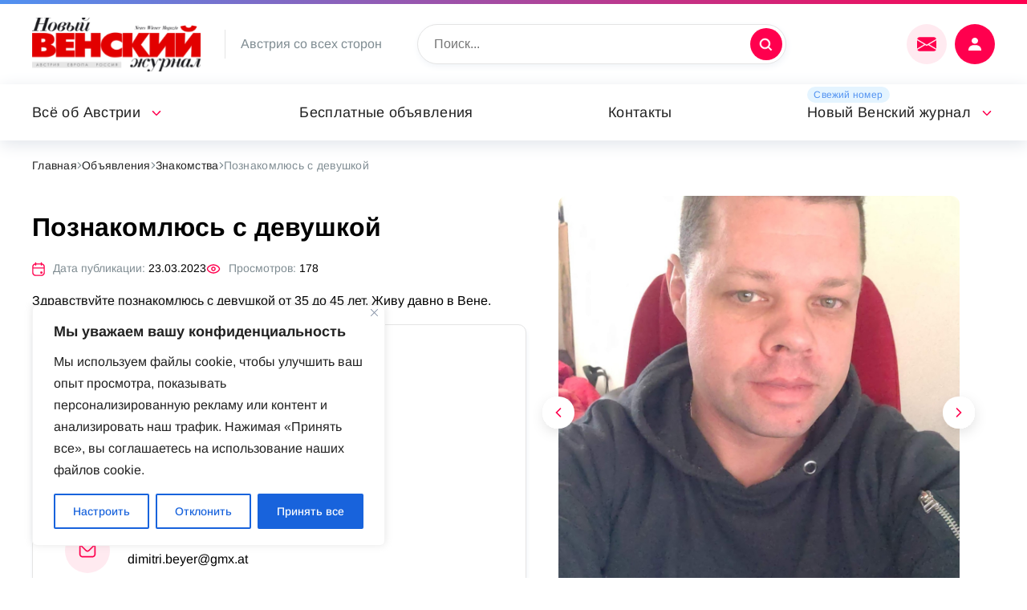

--- FILE ---
content_type: text/html; charset=UTF-8
request_url: https://nwm.at/objavlenija/znakomstva/poznakomlyus-s-devushkoj-25
body_size: 24044
content:
<!DOCTYPE html>
<html lang="ru">
	<head>
<link rel="preload" as="font" type="font/woff2" href="https://nwm.at/wp-content/themes/russianvienna/fonts/noto-sans-v27-latin-ext_latin_cyrillic-ext_cyrillic-regular.woff2" crossorigin>
<link rel="preload" as="font" type="font/woff2" href="https://nwm.at/wp-content/themes/russianvienna/fonts/arimo-v27-latin-ext_latin_cyrillic-ext_cyrillic-regular.woff2" crossorigin>

	<!-- Global site tag (gtag.js) - Google Analytics -->
<script async src="https://www.googletagmanager.com/gtag/js?id=UA-74105030-1"></script>
<script>
  window.dataLayer = window.dataLayer || [];
  function gtag(){dataLayer.push(arguments);}
  gtag('js', new Date());

  gtag('config', 'UA-74105030-1');
</script>

		<meta name="viewport" content="width=device-width, initial-scale=1">
		<meta name='robots' content='index, follow, max-image-preview:large, max-snippet:-1, max-video-preview:-1' />

	<!-- This site is optimized with the Yoast SEO plugin v19.6 - https://yoast.com/wordpress/plugins/seo/ -->
	<title>Познакомлюсь с девушкой &mdash; nwm.at</title>
	<link rel="canonical" href="https://nwm.at/objavlenija/znakomstva/poznakomlyus-s-devushkoj-25" />
	<meta property="og:locale" content="ru_RU" />
	<meta property="og:type" content="article" />
	<meta property="og:title" content="Познакомлюсь с девушкой &mdash; nwm.at" />
	<meta property="og:description" content="Здравствуйте познакомлюсь с девушкой от 35 до 45 лет. Живу давно в Вене." />
	<meta property="og:url" content="https://nwm.at/objavlenija/znakomstva/poznakomlyus-s-devushkoj-25" />
	<meta property="og:site_name" content="nwm.at" />
	<meta property="og:image" content="https://nwm.at/wp-content/uploads/2023/03/Screenshot_20230323-091851.jpg" />
	<meta property="og:image:width" content="1080" />
	<meta property="og:image:height" content="2340" />
	<meta property="og:image:type" content="image/jpeg" />
	<meta name="twitter:card" content="summary_large_image" />
	<meta name="twitter:label1" content="Примерное время для чтения" />
	<meta name="twitter:data1" content="1 минута" />
	<!-- / Yoast SEO plugin. -->


<link rel="alternate" title="oEmbed (JSON)" type="application/json+oembed" href="https://nwm.at/wp-json/oembed/1.0/embed?url=https%3A%2F%2Fnwm.at%2Fobjavlenija%2Fznakomstva%2Fpoznakomlyus-s-devushkoj-25" />
<link rel="alternate" title="oEmbed (XML)" type="text/xml+oembed" href="https://nwm.at/wp-json/oembed/1.0/embed?url=https%3A%2F%2Fnwm.at%2Fobjavlenija%2Fznakomstva%2Fpoznakomlyus-s-devushkoj-25&#038;format=xml" />
<style id='wp-img-auto-sizes-contain-inline-css'>
img:is([sizes=auto i],[sizes^="auto," i]){contain-intrinsic-size:3000px 1500px}
/*# sourceURL=wp-img-auto-sizes-contain-inline-css */
</style>
<link rel='stylesheet' id='acy_front_messages_css-css' href='https://nwm.at/wp-content/plugins/acymailing/media/css/front/messages.min.css?v=1649326209&#038;ver=6.9' media='all' />
<style id='wp-emoji-styles-inline-css'>

	img.wp-smiley, img.emoji {
		display: inline !important;
		border: none !important;
		box-shadow: none !important;
		height: 1em !important;
		width: 1em !important;
		margin: 0 0.07em !important;
		vertical-align: -0.1em !important;
		background: none !important;
		padding: 0 !important;
	}
/*# sourceURL=wp-emoji-styles-inline-css */
</style>
<style id='classic-theme-styles-inline-css'>
/**
 * These rules are needed for backwards compatibility.
 * They should match the button element rules in the base theme.json file.
 */
.wp-block-button__link {
	color: #ffffff;
	background-color: #32373c;
	border-radius: 9999px; /* 100% causes an oval, but any explicit but really high value retains the pill shape. */

	/* This needs a low specificity so it won't override the rules from the button element if defined in theme.json. */
	box-shadow: none;
	text-decoration: none;

	/* The extra 2px are added to size solids the same as the outline versions.*/
	padding: calc(0.667em + 2px) calc(1.333em + 2px);

	font-size: 1.125em;
}

.wp-block-file__button {
	background: #32373c;
	color: #ffffff;
	text-decoration: none;
}

/*# sourceURL=/wp-includes/css/classic-themes.css */
</style>
<link rel='stylesheet' id='wpa-css-css' href='https://nwm.at/wp-content/plugins/honeypot/includes/css/wpa.css?ver=2.1' media='all' />
<link rel='stylesheet' id='fancybox-css' href='https://nwm.at/wp-content/themes/russianvienna/lib/fancyapps/fancybox.css?ver=6.9' media='all' />
<link rel='stylesheet' id='magnific-css' href='https://nwm.at/wp-content/themes/russianvienna/lib/magnific/magnific-popup.css?ver=6.9' media='all' />
<link rel='stylesheet' id='select2-css' href='https://nwm.at/wp-content/themes/russianvienna/lib/select2/select2.min.css?ver=6.9' media='all' />
<link rel='stylesheet' id='swiper-css' href='https://nwm.at/wp-content/themes/russianvienna/lib/swiper/swiper-bundle.min.css?ver=6.9' media='all' />
<link rel='stylesheet' id='vi-css' href='https://nwm.at/wp-content/themes/russianvienna/css.css?ver=6.9' media='all' />
<link rel='stylesheet' id='wppw-css' href='https://nwm.at/wp-content/themes/russianvienna/wppw.css?ver=6.9' media='all' />
<link rel='stylesheet' id='russianvienna-css' href='https://nwm.at/wp-content/themes/russianvienna/style.css?ver=6.9' media='all' />
<script type="text/javascript">
            window._nslDOMReady = function (callback) {
                if ( document.readyState === "complete" || document.readyState === "interactive" ) {
                    callback();
                } else {
                    document.addEventListener( "DOMContentLoaded", callback );
                }
            };
            </script><script id="acy_front_messages_js-js-before">
var ACYM_AJAX = "admin-ajax.php?action=acymailing_router&noheader=1&nocache=1769176341";
//# sourceURL=acy_front_messages_js-js-before
</script>
<script src="https://nwm.at/wp-content/plugins/acymailing/media/js/front/messages.min.js?v=1649326209&amp;ver=6.9" id="acy_front_messages_js-js"></script>
<script id="cookie-law-info-js-extra">
var _ckyConfig = {"_ipData":[],"_assetsURL":"https://nwm.at/wp-content/plugins/cookie-law-info/lite/frontend/images/","_publicURL":"https://nwm.at","_expiry":"365","_categories":[{"name":"\u043d\u0435\u043e\u0431\u0445\u043e\u0434\u0438\u043c\u043e","slug":"necessary","isNecessary":true,"ccpaDoNotSell":true,"cookies":[],"active":true,"defaultConsent":{"gdpr":true,"ccpa":true}},{"name":"\u0444\u0443\u043d\u043a\u0446\u0438\u043e\u043d\u0430\u043b\u044c\u043d\u0430\u044f","slug":"functional","isNecessary":false,"ccpaDoNotSell":true,"cookies":[],"active":true,"defaultConsent":{"gdpr":false,"ccpa":false}},{"name":"\u0430\u043d\u0430\u043b\u0438\u0442\u0438\u043a\u0430","slug":"analytics","isNecessary":false,"ccpaDoNotSell":true,"cookies":[],"active":true,"defaultConsent":{"gdpr":false,"ccpa":false}},{"name":"\u043f\u0440\u043e\u0438\u0437\u0432\u043e\u0434\u0438\u0442\u0435\u043b\u044c\u043d\u043e\u0441\u0442\u044c","slug":"performance","isNecessary":false,"ccpaDoNotSell":true,"cookies":[],"active":true,"defaultConsent":{"gdpr":false,"ccpa":false}},{"name":"\u0440\u0435\u043a\u043b\u0430\u043c\u0430","slug":"advertisement","isNecessary":false,"ccpaDoNotSell":true,"cookies":[],"active":true,"defaultConsent":{"gdpr":false,"ccpa":false}}],"_activeLaw":"gdpr","_rootDomain":"","_block":"1","_showBanner":"1","_bannerConfig":{"settings":{"type":"box","preferenceCenterType":"popup","position":"bottom-left","applicableLaw":"gdpr"},"behaviours":{"reloadBannerOnAccept":false,"loadAnalyticsByDefault":false,"animations":{"onLoad":"animate","onHide":"sticky"}},"config":{"revisitConsent":{"status":true,"tag":"revisit-consent","position":"bottom-left","meta":{"url":"#"},"styles":{"background-color":"#0056A7"},"elements":{"title":{"type":"text","tag":"revisit-consent-title","status":true,"styles":{"color":"#0056a7"}}}},"preferenceCenter":{"toggle":{"status":true,"tag":"detail-category-toggle","type":"toggle","states":{"active":{"styles":{"background-color":"#1863DC"}},"inactive":{"styles":{"background-color":"#D0D5D2"}}}}},"categoryPreview":{"status":false,"toggle":{"status":true,"tag":"detail-category-preview-toggle","type":"toggle","states":{"active":{"styles":{"background-color":"#1863DC"}},"inactive":{"styles":{"background-color":"#D0D5D2"}}}}},"videoPlaceholder":{"status":true,"styles":{"background-color":"#000000","border-color":"#000000","color":"#ffffff"}},"readMore":{"status":false,"tag":"readmore-button","type":"link","meta":{"noFollow":true,"newTab":true},"styles":{"color":"#1863DC","background-color":"transparent","border-color":"transparent"}},"auditTable":{"status":true},"optOption":{"status":true,"toggle":{"status":true,"tag":"optout-option-toggle","type":"toggle","states":{"active":{"styles":{"background-color":"#1863dc"}},"inactive":{"styles":{"background-color":"#FFFFFF"}}}}}}},"_version":"3.2.4","_logConsent":"1","_tags":[{"tag":"accept-button","styles":{"color":"#FFFFFF","background-color":"#1863DC","border-color":"#1863DC"}},{"tag":"reject-button","styles":{"color":"#1863DC","background-color":"transparent","border-color":"#1863DC"}},{"tag":"settings-button","styles":{"color":"#1863DC","background-color":"transparent","border-color":"#1863DC"}},{"tag":"readmore-button","styles":{"color":"#1863DC","background-color":"transparent","border-color":"transparent"}},{"tag":"donotsell-button","styles":{"color":"#1863DC","background-color":"transparent","border-color":"transparent"}},{"tag":"accept-button","styles":{"color":"#FFFFFF","background-color":"#1863DC","border-color":"#1863DC"}},{"tag":"revisit-consent","styles":{"background-color":"#0056A7"}}],"_shortCodes":[{"key":"cky_readmore","content":"\u003Ca href=\"#\" class=\"cky-policy\" aria-label=\"\u041f\u043e\u043b\u0438\u0442\u0438\u043a\u0430 \u0432 \u043e\u0442\u043d\u043e\u0448\u0435\u043d\u0438\u0438 \u0444\u0430\u0439\u043b\u043e\u0432 cookie\" target=\"_blank\" rel=\"noopener\" data-cky-tag=\"readmore-button\"\u003E\u041f\u043e\u043b\u0438\u0442\u0438\u043a\u0430 \u0432 \u043e\u0442\u043d\u043e\u0448\u0435\u043d\u0438\u0438 \u0444\u0430\u0439\u043b\u043e\u0432 cookie\u003C/a\u003E","tag":"readmore-button","status":false,"attributes":{"rel":"nofollow","target":"_blank"}},{"key":"cky_show_desc","content":"\u003Cbutton class=\"cky-show-desc-btn\" data-cky-tag=\"show-desc-button\" aria-label=\"\u041f\u043e\u043a\u0430\u0437\u0430\u0442\u044c \u0431\u043e\u043b\u044c\u0448\u0435\"\u003E\u041f\u043e\u043a\u0430\u0437\u0430\u0442\u044c \u0431\u043e\u043b\u044c\u0448\u0435\u003C/button\u003E","tag":"show-desc-button","status":true,"attributes":[]},{"key":"cky_hide_desc","content":"\u003Cbutton class=\"cky-show-desc-btn\" data-cky-tag=\"hide-desc-button\" aria-label=\"\u041f\u043e\u043a\u0430\u0437\u0430\u0442\u044c \u043c\u0435\u043d\u044c\u0448\u0435\"\u003E\u041f\u043e\u043a\u0430\u0437\u0430\u0442\u044c \u043c\u0435\u043d\u044c\u0448\u0435\u003C/button\u003E","tag":"hide-desc-button","status":true,"attributes":[]},{"key":"cky_category_toggle_label","content":"[cky_{{status}}_category_label] [cky_preference_{{category_slug}}_title]","tag":"","status":true,"attributes":[]},{"key":"cky_enable_category_label","content":"\u0414\u0430\u0432\u0430\u0442\u044c \u0432\u043e\u0437\u043c\u043e\u0436\u043d\u043e\u0441\u0442\u044c","tag":"","status":true,"attributes":[]},{"key":"cky_disable_category_label","content":"\u0417\u0430\u043f\u0440\u0435\u0449\u0430\u0442\u044c","tag":"","status":true,"attributes":[]},{"key":"cky_video_placeholder","content":"\u003Cdiv class=\"video-placeholder-normal\" data-cky-tag=\"video-placeholder\" id=\"[UNIQUEID]\"\u003E\u003Cp class=\"video-placeholder-text-normal\" data-cky-tag=\"placeholder-title\"\u003E\u041f\u043e\u0436\u0430\u043b\u0443\u0439\u0441\u0442\u0430, \u043f\u0440\u0438\u043c\u0438\u0442\u0435 \u0441\u043e\u0433\u043b\u0430\u0441\u0438\u0435 \u043d\u0430 \u0438\u0441\u043f\u043e\u043b\u044c\u0437\u043e\u0432\u0430\u043d\u0438\u0435 \u0444\u0430\u0439\u043b\u043e\u0432 cookie\u003C/p\u003E\u003C/div\u003E","tag":"","status":true,"attributes":[]},{"key":"cky_enable_optout_label","content":"\u0414\u0430\u0432\u0430\u0442\u044c \u0432\u043e\u0437\u043c\u043e\u0436\u043d\u043e\u0441\u0442\u044c","tag":"","status":true,"attributes":[]},{"key":"cky_disable_optout_label","content":"\u0417\u0430\u043f\u0440\u0435\u0449\u0430\u0442\u044c","tag":"","status":true,"attributes":[]},{"key":"cky_optout_toggle_label","content":"[cky_{{status}}_optout_label] [cky_optout_option_title]","tag":"","status":true,"attributes":[]},{"key":"cky_optout_option_title","content":"\u041d\u0435 \u043f\u0440\u043e\u0434\u0430\u0432\u0430\u0442\u044c \u0438 \u043d\u0435 \u043f\u0435\u0440\u0435\u0434\u0430\u0432\u0430\u0442\u044c \u043c\u043e\u044e \u043b\u0438\u0447\u043d\u0443\u044e \u0438\u043d\u0444\u043e\u0440\u043c\u0430\u0446\u0438\u044e","tag":"","status":true,"attributes":[]},{"key":"cky_optout_close_label","content":"\u0417\u0430\u043a\u0440\u044b\u0432\u0430\u0442\u044c","tag":"","status":true,"attributes":[]}],"_rtl":"","_providersToBlock":[]};
var _ckyStyles = {"css":".cky-overlay{background: #000000; opacity: 0.4; position: fixed; top: 0; left: 0; width: 100%; height: 100%; z-index: 99999999;}.cky-hide{display: none;}.cky-btn-revisit-wrapper{display: flex; align-items: center; justify-content: center; background: #0056a7; width: 45px; height: 45px; border-radius: 50%; position: fixed; z-index: 999999; cursor: pointer;}.cky-revisit-bottom-left{bottom: 15px; left: 15px;}.cky-revisit-bottom-right{bottom: 15px; right: 15px;}.cky-btn-revisit-wrapper .cky-btn-revisit{display: flex; align-items: center; justify-content: center; background: none; border: none; cursor: pointer; position: relative; margin: 0; padding: 0;}.cky-btn-revisit-wrapper .cky-btn-revisit img{max-width: fit-content; margin: 0; height: 30px; width: 30px;}.cky-revisit-bottom-left:hover::before{content: attr(data-tooltip); position: absolute; background: #4e4b66; color: #ffffff; left: calc(100% + 7px); font-size: 12px; line-height: 16px; width: max-content; padding: 4px 8px; border-radius: 4px;}.cky-revisit-bottom-left:hover::after{position: absolute; content: \"\"; border: 5px solid transparent; left: calc(100% + 2px); border-left-width: 0; border-right-color: #4e4b66;}.cky-revisit-bottom-right:hover::before{content: attr(data-tooltip); position: absolute; background: #4e4b66; color: #ffffff; right: calc(100% + 7px); font-size: 12px; line-height: 16px; width: max-content; padding: 4px 8px; border-radius: 4px;}.cky-revisit-bottom-right:hover::after{position: absolute; content: \"\"; border: 5px solid transparent; right: calc(100% + 2px); border-right-width: 0; border-left-color: #4e4b66;}.cky-revisit-hide{display: none;}.cky-consent-container{position: fixed; width: 440px; box-sizing: border-box; z-index: 9999999; border-radius: 6px;}.cky-consent-container .cky-consent-bar{background: #ffffff; border: 1px solid; padding: 20px 26px; box-shadow: 0 -1px 10px 0 #acabab4d; border-radius: 6px;}.cky-box-bottom-left{bottom: 40px; left: 40px;}.cky-box-bottom-right{bottom: 40px; right: 40px;}.cky-box-top-left{top: 40px; left: 40px;}.cky-box-top-right{top: 40px; right: 40px;}.cky-custom-brand-logo-wrapper .cky-custom-brand-logo{width: 100px; height: auto; margin: 0 0 12px 0;}.cky-notice .cky-title{color: #212121; font-weight: 700; font-size: 18px; line-height: 24px; margin: 0 0 12px 0;}.cky-notice-des *,.cky-preference-content-wrapper *,.cky-accordion-header-des *,.cky-gpc-wrapper .cky-gpc-desc *{font-size: 14px;}.cky-notice-des{color: #212121; font-size: 14px; line-height: 24px; font-weight: 400;}.cky-notice-des img{height: 25px; width: 25px;}.cky-consent-bar .cky-notice-des p,.cky-gpc-wrapper .cky-gpc-desc p,.cky-preference-body-wrapper .cky-preference-content-wrapper p,.cky-accordion-header-wrapper .cky-accordion-header-des p,.cky-cookie-des-table li div:last-child p{color: inherit; margin-top: 0; overflow-wrap: break-word;}.cky-notice-des P:last-child,.cky-preference-content-wrapper p:last-child,.cky-cookie-des-table li div:last-child p:last-child,.cky-gpc-wrapper .cky-gpc-desc p:last-child{margin-bottom: 0;}.cky-notice-des a.cky-policy,.cky-notice-des button.cky-policy{font-size: 14px; color: #1863dc; white-space: nowrap; cursor: pointer; background: transparent; border: 1px solid; text-decoration: underline;}.cky-notice-des button.cky-policy{padding: 0;}.cky-notice-des a.cky-policy:focus-visible,.cky-notice-des button.cky-policy:focus-visible,.cky-preference-content-wrapper .cky-show-desc-btn:focus-visible,.cky-accordion-header .cky-accordion-btn:focus-visible,.cky-preference-header .cky-btn-close:focus-visible,.cky-switch input[type=\"checkbox\"]:focus-visible,.cky-footer-wrapper a:focus-visible,.cky-btn:focus-visible{outline: 2px solid #1863dc; outline-offset: 2px;}.cky-btn:focus:not(:focus-visible),.cky-accordion-header .cky-accordion-btn:focus:not(:focus-visible),.cky-preference-content-wrapper .cky-show-desc-btn:focus:not(:focus-visible),.cky-btn-revisit-wrapper .cky-btn-revisit:focus:not(:focus-visible),.cky-preference-header .cky-btn-close:focus:not(:focus-visible),.cky-consent-bar .cky-banner-btn-close:focus:not(:focus-visible){outline: 0;}button.cky-show-desc-btn:not(:hover):not(:active){color: #1863dc; background: transparent;}button.cky-accordion-btn:not(:hover):not(:active),button.cky-banner-btn-close:not(:hover):not(:active),button.cky-btn-revisit:not(:hover):not(:active),button.cky-btn-close:not(:hover):not(:active){background: transparent;}.cky-consent-bar button:hover,.cky-modal.cky-modal-open button:hover,.cky-consent-bar button:focus,.cky-modal.cky-modal-open button:focus{text-decoration: none;}.cky-notice-btn-wrapper{display: flex; justify-content: flex-start; align-items: center; flex-wrap: wrap; margin-top: 16px;}.cky-notice-btn-wrapper .cky-btn{text-shadow: none; box-shadow: none;}.cky-btn{flex: auto; max-width: 100%; font-size: 14px; font-family: inherit; line-height: 24px; padding: 8px; font-weight: 500; margin: 0 8px 0 0; border-radius: 2px; cursor: pointer; text-align: center; text-transform: none; min-height: 0;}.cky-btn:hover{opacity: 0.8;}.cky-btn-customize{color: #1863dc; background: transparent; border: 2px solid #1863dc;}.cky-btn-reject{color: #1863dc; background: transparent; border: 2px solid #1863dc;}.cky-btn-accept{background: #1863dc; color: #ffffff; border: 2px solid #1863dc;}.cky-btn:last-child{margin-right: 0;}@media (max-width: 576px){.cky-box-bottom-left{bottom: 0; left: 0;}.cky-box-bottom-right{bottom: 0; right: 0;}.cky-box-top-left{top: 0; left: 0;}.cky-box-top-right{top: 0; right: 0;}}@media (max-width: 440px){.cky-box-bottom-left, .cky-box-bottom-right, .cky-box-top-left, .cky-box-top-right{width: 100%; max-width: 100%;}.cky-consent-container .cky-consent-bar{padding: 20px 0;}.cky-custom-brand-logo-wrapper, .cky-notice .cky-title, .cky-notice-des, .cky-notice-btn-wrapper{padding: 0 24px;}.cky-notice-des{max-height: 40vh; overflow-y: scroll;}.cky-notice-btn-wrapper{flex-direction: column; margin-top: 0;}.cky-btn{width: 100%; margin: 10px 0 0 0;}.cky-notice-btn-wrapper .cky-btn-customize{order: 2;}.cky-notice-btn-wrapper .cky-btn-reject{order: 3;}.cky-notice-btn-wrapper .cky-btn-accept{order: 1; margin-top: 16px;}}@media (max-width: 352px){.cky-notice .cky-title{font-size: 16px;}.cky-notice-des *{font-size: 12px;}.cky-notice-des, .cky-btn{font-size: 12px;}}.cky-modal.cky-modal-open{display: flex; visibility: visible; -webkit-transform: translate(-50%, -50%); -moz-transform: translate(-50%, -50%); -ms-transform: translate(-50%, -50%); -o-transform: translate(-50%, -50%); transform: translate(-50%, -50%); top: 50%; left: 50%; transition: all 1s ease;}.cky-modal{box-shadow: 0 32px 68px rgba(0, 0, 0, 0.3); margin: 0 auto; position: fixed; max-width: 100%; background: #ffffff; top: 50%; box-sizing: border-box; border-radius: 6px; z-index: 999999999; color: #212121; -webkit-transform: translate(-50%, 100%); -moz-transform: translate(-50%, 100%); -ms-transform: translate(-50%, 100%); -o-transform: translate(-50%, 100%); transform: translate(-50%, 100%); visibility: hidden; transition: all 0s ease;}.cky-preference-center{max-height: 79vh; overflow: hidden; width: 845px; overflow: hidden; flex: 1 1 0; display: flex; flex-direction: column; border-radius: 6px;}.cky-preference-header{display: flex; align-items: center; justify-content: space-between; padding: 22px 24px; border-bottom: 1px solid;}.cky-preference-header .cky-preference-title{font-size: 18px; font-weight: 700; line-height: 24px;}.cky-preference-header .cky-btn-close{margin: 0; cursor: pointer; vertical-align: middle; padding: 0; background: none; border: none; width: auto; height: auto; min-height: 0; line-height: 0; text-shadow: none; box-shadow: none;}.cky-preference-header .cky-btn-close img{margin: 0; height: 10px; width: 10px;}.cky-preference-body-wrapper{padding: 0 24px; flex: 1; overflow: auto; box-sizing: border-box;}.cky-preference-content-wrapper,.cky-gpc-wrapper .cky-gpc-desc{font-size: 14px; line-height: 24px; font-weight: 400; padding: 12px 0;}.cky-preference-content-wrapper{border-bottom: 1px solid;}.cky-preference-content-wrapper img{height: 25px; width: 25px;}.cky-preference-content-wrapper .cky-show-desc-btn{font-size: 14px; font-family: inherit; color: #1863dc; text-decoration: none; line-height: 24px; padding: 0; margin: 0; white-space: nowrap; cursor: pointer; background: transparent; border-color: transparent; text-transform: none; min-height: 0; text-shadow: none; box-shadow: none;}.cky-accordion-wrapper{margin-bottom: 10px;}.cky-accordion{border-bottom: 1px solid;}.cky-accordion:last-child{border-bottom: none;}.cky-accordion .cky-accordion-item{display: flex; margin-top: 10px;}.cky-accordion .cky-accordion-body{display: none;}.cky-accordion.cky-accordion-active .cky-accordion-body{display: block; padding: 0 22px; margin-bottom: 16px;}.cky-accordion-header-wrapper{cursor: pointer; width: 100%;}.cky-accordion-item .cky-accordion-header{display: flex; justify-content: space-between; align-items: center;}.cky-accordion-header .cky-accordion-btn{font-size: 16px; font-family: inherit; color: #212121; line-height: 24px; background: none; border: none; font-weight: 700; padding: 0; margin: 0; cursor: pointer; text-transform: none; min-height: 0; text-shadow: none; box-shadow: none;}.cky-accordion-header .cky-always-active{color: #008000; font-weight: 600; line-height: 24px; font-size: 14px;}.cky-accordion-header-des{font-size: 14px; line-height: 24px; margin: 10px 0 16px 0;}.cky-accordion-chevron{margin-right: 22px; position: relative; cursor: pointer;}.cky-accordion-chevron-hide{display: none;}.cky-accordion .cky-accordion-chevron i::before{content: \"\"; position: absolute; border-right: 1.4px solid; border-bottom: 1.4px solid; border-color: inherit; height: 6px; width: 6px; -webkit-transform: rotate(-45deg); -moz-transform: rotate(-45deg); -ms-transform: rotate(-45deg); -o-transform: rotate(-45deg); transform: rotate(-45deg); transition: all 0.2s ease-in-out; top: 8px;}.cky-accordion.cky-accordion-active .cky-accordion-chevron i::before{-webkit-transform: rotate(45deg); -moz-transform: rotate(45deg); -ms-transform: rotate(45deg); -o-transform: rotate(45deg); transform: rotate(45deg);}.cky-audit-table{background: #f4f4f4; border-radius: 6px;}.cky-audit-table .cky-empty-cookies-text{color: inherit; font-size: 12px; line-height: 24px; margin: 0; padding: 10px;}.cky-audit-table .cky-cookie-des-table{font-size: 12px; line-height: 24px; font-weight: normal; padding: 15px 10px; border-bottom: 1px solid; border-bottom-color: inherit; margin: 0;}.cky-audit-table .cky-cookie-des-table:last-child{border-bottom: none;}.cky-audit-table .cky-cookie-des-table li{list-style-type: none; display: flex; padding: 3px 0;}.cky-audit-table .cky-cookie-des-table li:first-child{padding-top: 0;}.cky-cookie-des-table li div:first-child{width: 100px; font-weight: 600; word-break: break-word; word-wrap: break-word;}.cky-cookie-des-table li div:last-child{flex: 1; word-break: break-word; word-wrap: break-word; margin-left: 8px;}.cky-footer-shadow{display: block; width: 100%; height: 40px; background: linear-gradient(180deg, rgba(255, 255, 255, 0) 0%, #ffffff 100%); position: absolute; bottom: calc(100% - 1px);}.cky-footer-wrapper{position: relative;}.cky-prefrence-btn-wrapper{display: flex; flex-wrap: wrap; align-items: center; justify-content: center; padding: 22px 24px; border-top: 1px solid;}.cky-prefrence-btn-wrapper .cky-btn{flex: auto; max-width: 100%; text-shadow: none; box-shadow: none;}.cky-btn-preferences{color: #1863dc; background: transparent; border: 2px solid #1863dc;}.cky-preference-header,.cky-preference-body-wrapper,.cky-preference-content-wrapper,.cky-accordion-wrapper,.cky-accordion,.cky-accordion-wrapper,.cky-footer-wrapper,.cky-prefrence-btn-wrapper{border-color: inherit;}@media (max-width: 845px){.cky-modal{max-width: calc(100% - 16px);}}@media (max-width: 576px){.cky-modal{max-width: 100%;}.cky-preference-center{max-height: 100vh;}.cky-prefrence-btn-wrapper{flex-direction: column;}.cky-accordion.cky-accordion-active .cky-accordion-body{padding-right: 0;}.cky-prefrence-btn-wrapper .cky-btn{width: 100%; margin: 10px 0 0 0;}.cky-prefrence-btn-wrapper .cky-btn-reject{order: 3;}.cky-prefrence-btn-wrapper .cky-btn-accept{order: 1; margin-top: 0;}.cky-prefrence-btn-wrapper .cky-btn-preferences{order: 2;}}@media (max-width: 425px){.cky-accordion-chevron{margin-right: 15px;}.cky-notice-btn-wrapper{margin-top: 0;}.cky-accordion.cky-accordion-active .cky-accordion-body{padding: 0 15px;}}@media (max-width: 352px){.cky-preference-header .cky-preference-title{font-size: 16px;}.cky-preference-header{padding: 16px 24px;}.cky-preference-content-wrapper *, .cky-accordion-header-des *{font-size: 12px;}.cky-preference-content-wrapper, .cky-preference-content-wrapper .cky-show-more, .cky-accordion-header .cky-always-active, .cky-accordion-header-des, .cky-preference-content-wrapper .cky-show-desc-btn, .cky-notice-des a.cky-policy{font-size: 12px;}.cky-accordion-header .cky-accordion-btn{font-size: 14px;}}.cky-switch{display: flex;}.cky-switch input[type=\"checkbox\"]{position: relative; width: 44px; height: 24px; margin: 0; background: #d0d5d2; -webkit-appearance: none; border-radius: 50px; cursor: pointer; outline: 0; border: none; top: 0;}.cky-switch input[type=\"checkbox\"]:checked{background: #1863dc;}.cky-switch input[type=\"checkbox\"]:before{position: absolute; content: \"\"; height: 20px; width: 20px; left: 2px; bottom: 2px; border-radius: 50%; background-color: white; -webkit-transition: 0.4s; transition: 0.4s; margin: 0;}.cky-switch input[type=\"checkbox\"]:after{display: none;}.cky-switch input[type=\"checkbox\"]:checked:before{-webkit-transform: translateX(20px); -ms-transform: translateX(20px); transform: translateX(20px);}@media (max-width: 425px){.cky-switch input[type=\"checkbox\"]{width: 38px; height: 21px;}.cky-switch input[type=\"checkbox\"]:before{height: 17px; width: 17px;}.cky-switch input[type=\"checkbox\"]:checked:before{-webkit-transform: translateX(17px); -ms-transform: translateX(17px); transform: translateX(17px);}}.cky-consent-bar .cky-banner-btn-close{position: absolute; right: 9px; top: 5px; background: none; border: none; cursor: pointer; padding: 0; margin: 0; min-height: 0; line-height: 0; height: auto; width: auto; text-shadow: none; box-shadow: none;}.cky-consent-bar .cky-banner-btn-close img{height: 9px; width: 9px; margin: 0;}.cky-notice-group{font-size: 14px; line-height: 24px; font-weight: 400; color: #212121;}.cky-notice-btn-wrapper .cky-btn-do-not-sell{font-size: 14px; line-height: 24px; padding: 6px 0; margin: 0; font-weight: 500; background: none; border-radius: 2px; border: none; cursor: pointer; text-align: left; color: #1863dc; background: transparent; border-color: transparent; box-shadow: none; text-shadow: none;}.cky-consent-bar .cky-banner-btn-close:focus-visible,.cky-notice-btn-wrapper .cky-btn-do-not-sell:focus-visible,.cky-opt-out-btn-wrapper .cky-btn:focus-visible,.cky-opt-out-checkbox-wrapper input[type=\"checkbox\"].cky-opt-out-checkbox:focus-visible{outline: 2px solid #1863dc; outline-offset: 2px;}@media (max-width: 440px){.cky-consent-container{width: 100%;}}@media (max-width: 352px){.cky-notice-des a.cky-policy, .cky-notice-btn-wrapper .cky-btn-do-not-sell{font-size: 12px;}}.cky-opt-out-wrapper{padding: 12px 0;}.cky-opt-out-wrapper .cky-opt-out-checkbox-wrapper{display: flex; align-items: center;}.cky-opt-out-checkbox-wrapper .cky-opt-out-checkbox-label{font-size: 16px; font-weight: 700; line-height: 24px; margin: 0 0 0 12px; cursor: pointer;}.cky-opt-out-checkbox-wrapper input[type=\"checkbox\"].cky-opt-out-checkbox{background-color: #ffffff; border: 1px solid black; width: 20px; height: 18.5px; margin: 0; -webkit-appearance: none; position: relative; display: flex; align-items: center; justify-content: center; border-radius: 2px; cursor: pointer;}.cky-opt-out-checkbox-wrapper input[type=\"checkbox\"].cky-opt-out-checkbox:checked{background-color: #1863dc; border: none;}.cky-opt-out-checkbox-wrapper input[type=\"checkbox\"].cky-opt-out-checkbox:checked::after{left: 6px; bottom: 4px; width: 7px; height: 13px; border: solid #ffffff; border-width: 0 3px 3px 0; border-radius: 2px; -webkit-transform: rotate(45deg); -ms-transform: rotate(45deg); transform: rotate(45deg); content: \"\"; position: absolute; box-sizing: border-box;}.cky-opt-out-checkbox-wrapper.cky-disabled .cky-opt-out-checkbox-label,.cky-opt-out-checkbox-wrapper.cky-disabled input[type=\"checkbox\"].cky-opt-out-checkbox{cursor: no-drop;}.cky-gpc-wrapper{margin: 0 0 0 32px;}.cky-footer-wrapper .cky-opt-out-btn-wrapper{display: flex; flex-wrap: wrap; align-items: center; justify-content: center; padding: 22px 24px;}.cky-opt-out-btn-wrapper .cky-btn{flex: auto; max-width: 100%; text-shadow: none; box-shadow: none;}.cky-opt-out-btn-wrapper .cky-btn-cancel{border: 1px solid #dedfe0; background: transparent; color: #858585;}.cky-opt-out-btn-wrapper .cky-btn-confirm{background: #1863dc; color: #ffffff; border: 1px solid #1863dc;}@media (max-width: 352px){.cky-opt-out-checkbox-wrapper .cky-opt-out-checkbox-label{font-size: 14px;}.cky-gpc-wrapper .cky-gpc-desc, .cky-gpc-wrapper .cky-gpc-desc *{font-size: 12px;}.cky-opt-out-checkbox-wrapper input[type=\"checkbox\"].cky-opt-out-checkbox{width: 16px; height: 16px;}.cky-opt-out-checkbox-wrapper input[type=\"checkbox\"].cky-opt-out-checkbox:checked::after{left: 5px; bottom: 4px; width: 3px; height: 9px;}.cky-gpc-wrapper{margin: 0 0 0 28px;}}.video-placeholder-youtube{background-size: 100% 100%; background-position: center; background-repeat: no-repeat; background-color: #b2b0b059; position: relative; display: flex; align-items: center; justify-content: center; max-width: 100%;}.video-placeholder-text-youtube{text-align: center; align-items: center; padding: 10px 16px; background-color: #000000cc; color: #ffffff; border: 1px solid; border-radius: 2px; cursor: pointer;}.video-placeholder-normal{background-image: url(\"/wp-content/plugins/cookie-law-info/lite/frontend/images/placeholder.svg\"); background-size: 80px; background-position: center; background-repeat: no-repeat; background-color: #b2b0b059; position: relative; display: flex; align-items: flex-end; justify-content: center; max-width: 100%;}.video-placeholder-text-normal{align-items: center; padding: 10px 16px; text-align: center; border: 1px solid; border-radius: 2px; cursor: pointer;}.cky-rtl{direction: rtl; text-align: right;}.cky-rtl .cky-banner-btn-close{left: 9px; right: auto;}.cky-rtl .cky-notice-btn-wrapper .cky-btn:last-child{margin-right: 8px;}.cky-rtl .cky-notice-btn-wrapper .cky-btn:first-child{margin-right: 0;}.cky-rtl .cky-notice-btn-wrapper{margin-left: 0; margin-right: 15px;}.cky-rtl .cky-prefrence-btn-wrapper .cky-btn{margin-right: 8px;}.cky-rtl .cky-prefrence-btn-wrapper .cky-btn:first-child{margin-right: 0;}.cky-rtl .cky-accordion .cky-accordion-chevron i::before{border: none; border-left: 1.4px solid; border-top: 1.4px solid; left: 12px;}.cky-rtl .cky-accordion.cky-accordion-active .cky-accordion-chevron i::before{-webkit-transform: rotate(-135deg); -moz-transform: rotate(-135deg); -ms-transform: rotate(-135deg); -o-transform: rotate(-135deg); transform: rotate(-135deg);}@media (max-width: 768px){.cky-rtl .cky-notice-btn-wrapper{margin-right: 0;}}@media (max-width: 576px){.cky-rtl .cky-notice-btn-wrapper .cky-btn:last-child{margin-right: 0;}.cky-rtl .cky-prefrence-btn-wrapper .cky-btn{margin-right: 0;}.cky-rtl .cky-accordion.cky-accordion-active .cky-accordion-body{padding: 0 22px 0 0;}}@media (max-width: 425px){.cky-rtl .cky-accordion.cky-accordion-active .cky-accordion-body{padding: 0 15px 0 0;}}.cky-rtl .cky-opt-out-btn-wrapper .cky-btn{margin-right: 12px;}.cky-rtl .cky-opt-out-btn-wrapper .cky-btn:first-child{margin-right: 0;}.cky-rtl .cky-opt-out-checkbox-wrapper .cky-opt-out-checkbox-label{margin: 0 12px 0 0;}"};
//# sourceURL=cookie-law-info-js-extra
</script>
<script src="https://nwm.at/wp-content/plugins/cookie-law-info/lite/frontend/js/script.js?ver=3.2.4" id="cookie-law-info-js"></script>
<script src="https://nwm.at/wp-includes/js/jquery/jquery.js?ver=3.7.1" id="jquery-core-js"></script>
<script src="https://nwm.at/wp-includes/js/jquery/jquery-migrate.js?ver=3.4.1" id="jquery-migrate-js"></script>
<script src="https://nwm.at/wp-content/themes/russianvienna/lib/fancyapps/fancybox.umd.js?ver=6.9" id="fancybox-js"></script>
<script src="https://nwm.at/wp-content/themes/russianvienna/lib/magnific/jquery.magnific-popup.min.js?ver=6.9" id="magnific-js"></script>
<script src="https://nwm.at/wp-content/themes/russianvienna/lib/select2/select2.min.js?ver=6.9" id="select2-js"></script>
<script src="https://nwm.at/wp-content/themes/russianvienna/lib/swiper/swiper-bundle.min.js?ver=6.9" id="swiper-js"></script>
<script src="https://nwm.at/wp-content/themes/russianvienna/lib/sweetalert/sweetalert2@11.js?ver=6.9" id="sweetalert-js"></script>
<link rel="https://api.w.org/" href="https://nwm.at/wp-json/" /><link rel="EditURI" type="application/rsd+xml" title="RSD" href="https://nwm.at/xmlrpc.php?rsd" />
<meta name="generator" content="WordPress 6.9" />
<link rel='shortlink' href='https://nwm.at/?p=18316' />
<style id="cky-style-inline">[data-cky-tag]{visibility:hidden;}</style>
		<!-- GA Google Analytics @ https://m0n.co/ga -->
		<script>
			(function(i,s,o,g,r,a,m){i['GoogleAnalyticsObject']=r;i[r]=i[r]||function(){
			(i[r].q=i[r].q||[]).push(arguments)},i[r].l=1*new Date();a=s.createElement(o),
			m=s.getElementsByTagName(o)[0];a.async=1;a.src=g;m.parentNode.insertBefore(a,m)
			})(window,document,'script','https://www.google-analytics.com/analytics.js','ga');
			ga('create', 'UA-74105030-1', 'auto');
			ga('require', 'displayfeatures');
			ga('require', 'linkid');
			ga('send', 'pageview');
		</script>

	<script>const wppw = { ajax_url : "https://nwm.at/wp-admin/admin-ajax.php" };</script><script>const post = { id : "18316", views : "177", nonce : "eeb7c07c7b" }</script><link rel="icon" href="https://nwm.at/wp-content/uploads/2022/04/img.jpg" sizes="32x32" />
<link rel="icon" href="https://nwm.at/wp-content/uploads/2022/04/img.jpg" sizes="192x192" />
<link rel="apple-touch-icon" href="https://nwm.at/wp-content/uploads/2022/04/img.jpg" />
<meta name="msapplication-TileImage" content="https://nwm.at/wp-content/uploads/2022/04/img.jpg" />
<link rel='stylesheet' href='https://nwm.at/wp-content/plugins/nextend-facebook-connect/template-parts/style.css'>	<style id='global-styles-inline-css'>
:root{--wp--preset--aspect-ratio--square: 1;--wp--preset--aspect-ratio--4-3: 4/3;--wp--preset--aspect-ratio--3-4: 3/4;--wp--preset--aspect-ratio--3-2: 3/2;--wp--preset--aspect-ratio--2-3: 2/3;--wp--preset--aspect-ratio--16-9: 16/9;--wp--preset--aspect-ratio--9-16: 9/16;--wp--preset--color--black: #000000;--wp--preset--color--cyan-bluish-gray: #abb8c3;--wp--preset--color--white: #ffffff;--wp--preset--color--pale-pink: #f78da7;--wp--preset--color--vivid-red: #cf2e2e;--wp--preset--color--luminous-vivid-orange: #ff6900;--wp--preset--color--luminous-vivid-amber: #fcb900;--wp--preset--color--light-green-cyan: #7bdcb5;--wp--preset--color--vivid-green-cyan: #00d084;--wp--preset--color--pale-cyan-blue: #8ed1fc;--wp--preset--color--vivid-cyan-blue: #0693e3;--wp--preset--color--vivid-purple: #9b51e0;--wp--preset--gradient--vivid-cyan-blue-to-vivid-purple: linear-gradient(135deg,rgb(6,147,227) 0%,rgb(155,81,224) 100%);--wp--preset--gradient--light-green-cyan-to-vivid-green-cyan: linear-gradient(135deg,rgb(122,220,180) 0%,rgb(0,208,130) 100%);--wp--preset--gradient--luminous-vivid-amber-to-luminous-vivid-orange: linear-gradient(135deg,rgb(252,185,0) 0%,rgb(255,105,0) 100%);--wp--preset--gradient--luminous-vivid-orange-to-vivid-red: linear-gradient(135deg,rgb(255,105,0) 0%,rgb(207,46,46) 100%);--wp--preset--gradient--very-light-gray-to-cyan-bluish-gray: linear-gradient(135deg,rgb(238,238,238) 0%,rgb(169,184,195) 100%);--wp--preset--gradient--cool-to-warm-spectrum: linear-gradient(135deg,rgb(74,234,220) 0%,rgb(151,120,209) 20%,rgb(207,42,186) 40%,rgb(238,44,130) 60%,rgb(251,105,98) 80%,rgb(254,248,76) 100%);--wp--preset--gradient--blush-light-purple: linear-gradient(135deg,rgb(255,206,236) 0%,rgb(152,150,240) 100%);--wp--preset--gradient--blush-bordeaux: linear-gradient(135deg,rgb(254,205,165) 0%,rgb(254,45,45) 50%,rgb(107,0,62) 100%);--wp--preset--gradient--luminous-dusk: linear-gradient(135deg,rgb(255,203,112) 0%,rgb(199,81,192) 50%,rgb(65,88,208) 100%);--wp--preset--gradient--pale-ocean: linear-gradient(135deg,rgb(255,245,203) 0%,rgb(182,227,212) 50%,rgb(51,167,181) 100%);--wp--preset--gradient--electric-grass: linear-gradient(135deg,rgb(202,248,128) 0%,rgb(113,206,126) 100%);--wp--preset--gradient--midnight: linear-gradient(135deg,rgb(2,3,129) 0%,rgb(40,116,252) 100%);--wp--preset--font-size--small: 13px;--wp--preset--font-size--medium: 20px;--wp--preset--font-size--large: 36px;--wp--preset--font-size--x-large: 42px;--wp--preset--spacing--20: 0.44rem;--wp--preset--spacing--30: 0.67rem;--wp--preset--spacing--40: 1rem;--wp--preset--spacing--50: 1.5rem;--wp--preset--spacing--60: 2.25rem;--wp--preset--spacing--70: 3.38rem;--wp--preset--spacing--80: 5.06rem;--wp--preset--shadow--natural: 6px 6px 9px rgba(0, 0, 0, 0.2);--wp--preset--shadow--deep: 12px 12px 50px rgba(0, 0, 0, 0.4);--wp--preset--shadow--sharp: 6px 6px 0px rgba(0, 0, 0, 0.2);--wp--preset--shadow--outlined: 6px 6px 0px -3px rgb(255, 255, 255), 6px 6px rgb(0, 0, 0);--wp--preset--shadow--crisp: 6px 6px 0px rgb(0, 0, 0);}:where(.is-layout-flex){gap: 0.5em;}:where(.is-layout-grid){gap: 0.5em;}body .is-layout-flex{display: flex;}.is-layout-flex{flex-wrap: wrap;align-items: center;}.is-layout-flex > :is(*, div){margin: 0;}body .is-layout-grid{display: grid;}.is-layout-grid > :is(*, div){margin: 0;}:where(.wp-block-columns.is-layout-flex){gap: 2em;}:where(.wp-block-columns.is-layout-grid){gap: 2em;}:where(.wp-block-post-template.is-layout-flex){gap: 1.25em;}:where(.wp-block-post-template.is-layout-grid){gap: 1.25em;}.has-black-color{color: var(--wp--preset--color--black) !important;}.has-cyan-bluish-gray-color{color: var(--wp--preset--color--cyan-bluish-gray) !important;}.has-white-color{color: var(--wp--preset--color--white) !important;}.has-pale-pink-color{color: var(--wp--preset--color--pale-pink) !important;}.has-vivid-red-color{color: var(--wp--preset--color--vivid-red) !important;}.has-luminous-vivid-orange-color{color: var(--wp--preset--color--luminous-vivid-orange) !important;}.has-luminous-vivid-amber-color{color: var(--wp--preset--color--luminous-vivid-amber) !important;}.has-light-green-cyan-color{color: var(--wp--preset--color--light-green-cyan) !important;}.has-vivid-green-cyan-color{color: var(--wp--preset--color--vivid-green-cyan) !important;}.has-pale-cyan-blue-color{color: var(--wp--preset--color--pale-cyan-blue) !important;}.has-vivid-cyan-blue-color{color: var(--wp--preset--color--vivid-cyan-blue) !important;}.has-vivid-purple-color{color: var(--wp--preset--color--vivid-purple) !important;}.has-black-background-color{background-color: var(--wp--preset--color--black) !important;}.has-cyan-bluish-gray-background-color{background-color: var(--wp--preset--color--cyan-bluish-gray) !important;}.has-white-background-color{background-color: var(--wp--preset--color--white) !important;}.has-pale-pink-background-color{background-color: var(--wp--preset--color--pale-pink) !important;}.has-vivid-red-background-color{background-color: var(--wp--preset--color--vivid-red) !important;}.has-luminous-vivid-orange-background-color{background-color: var(--wp--preset--color--luminous-vivid-orange) !important;}.has-luminous-vivid-amber-background-color{background-color: var(--wp--preset--color--luminous-vivid-amber) !important;}.has-light-green-cyan-background-color{background-color: var(--wp--preset--color--light-green-cyan) !important;}.has-vivid-green-cyan-background-color{background-color: var(--wp--preset--color--vivid-green-cyan) !important;}.has-pale-cyan-blue-background-color{background-color: var(--wp--preset--color--pale-cyan-blue) !important;}.has-vivid-cyan-blue-background-color{background-color: var(--wp--preset--color--vivid-cyan-blue) !important;}.has-vivid-purple-background-color{background-color: var(--wp--preset--color--vivid-purple) !important;}.has-black-border-color{border-color: var(--wp--preset--color--black) !important;}.has-cyan-bluish-gray-border-color{border-color: var(--wp--preset--color--cyan-bluish-gray) !important;}.has-white-border-color{border-color: var(--wp--preset--color--white) !important;}.has-pale-pink-border-color{border-color: var(--wp--preset--color--pale-pink) !important;}.has-vivid-red-border-color{border-color: var(--wp--preset--color--vivid-red) !important;}.has-luminous-vivid-orange-border-color{border-color: var(--wp--preset--color--luminous-vivid-orange) !important;}.has-luminous-vivid-amber-border-color{border-color: var(--wp--preset--color--luminous-vivid-amber) !important;}.has-light-green-cyan-border-color{border-color: var(--wp--preset--color--light-green-cyan) !important;}.has-vivid-green-cyan-border-color{border-color: var(--wp--preset--color--vivid-green-cyan) !important;}.has-pale-cyan-blue-border-color{border-color: var(--wp--preset--color--pale-cyan-blue) !important;}.has-vivid-cyan-blue-border-color{border-color: var(--wp--preset--color--vivid-cyan-blue) !important;}.has-vivid-purple-border-color{border-color: var(--wp--preset--color--vivid-purple) !important;}.has-vivid-cyan-blue-to-vivid-purple-gradient-background{background: var(--wp--preset--gradient--vivid-cyan-blue-to-vivid-purple) !important;}.has-light-green-cyan-to-vivid-green-cyan-gradient-background{background: var(--wp--preset--gradient--light-green-cyan-to-vivid-green-cyan) !important;}.has-luminous-vivid-amber-to-luminous-vivid-orange-gradient-background{background: var(--wp--preset--gradient--luminous-vivid-amber-to-luminous-vivid-orange) !important;}.has-luminous-vivid-orange-to-vivid-red-gradient-background{background: var(--wp--preset--gradient--luminous-vivid-orange-to-vivid-red) !important;}.has-very-light-gray-to-cyan-bluish-gray-gradient-background{background: var(--wp--preset--gradient--very-light-gray-to-cyan-bluish-gray) !important;}.has-cool-to-warm-spectrum-gradient-background{background: var(--wp--preset--gradient--cool-to-warm-spectrum) !important;}.has-blush-light-purple-gradient-background{background: var(--wp--preset--gradient--blush-light-purple) !important;}.has-blush-bordeaux-gradient-background{background: var(--wp--preset--gradient--blush-bordeaux) !important;}.has-luminous-dusk-gradient-background{background: var(--wp--preset--gradient--luminous-dusk) !important;}.has-pale-ocean-gradient-background{background: var(--wp--preset--gradient--pale-ocean) !important;}.has-electric-grass-gradient-background{background: var(--wp--preset--gradient--electric-grass) !important;}.has-midnight-gradient-background{background: var(--wp--preset--gradient--midnight) !important;}.has-small-font-size{font-size: var(--wp--preset--font-size--small) !important;}.has-medium-font-size{font-size: var(--wp--preset--font-size--medium) !important;}.has-large-font-size{font-size: var(--wp--preset--font-size--large) !important;}.has-x-large-font-size{font-size: var(--wp--preset--font-size--x-large) !important;}
/*# sourceURL=global-styles-inline-css */
</style>
<style id='core-block-supports-inline-css'>
/**
 * Core styles: block-supports
 */

/*# sourceURL=core-block-supports-inline-css */
</style>
</head>
	<body class="wp-singular note-template-default single single-note postid-18316 wp-theme-russianvienna body">
		<div class="top"></div>
		<header class="header">
			<div class="header_top container">
				<a href="https://nwm.at/" class="header_top__logo"></a>
				<div class="header_top__splitter"></div>
				<div class="header_top__slogan">Австрия со всех сторон</div>
				<div class="header_top__search">
					<form action="https://nwm.at/poisk-novostej" class="header_top__search_form" id="search_form">
						<input type="search" name="q" class="header_top__search_form__input" placeholder="Поиск..." value="">
						<button type="submit" class="header_top__search_form__submit"></button>
					</form>
				</div>
				<div class="header_top__icons">
					<div class="header_top__icons_search" data-fancybox data-src="#mob__search_news__form"></div>
					<div class="header_top__icons_mail" data-fancybox data-src="#subscribe-box"></div>
																<button class="header_top__icons_userpic open-popup-link" data-mfp-src="#login-box"></button>
										<div class="header_top__icons_mobmenu" id="mobmenu"></div>
				</div>
			</div>
			<div class="header_nav__wrap">
				<nav class="header_nav container" role="navigation">
					<div class="top header_nav__top"></div>
					<div class="header_top__icons_cross" id="mobmenu_cross"></div>
					<li id="menu-item-60" class="menu-item menu-item-type-post_type menu-item-object-page menu-item-has-children menu-item-60"><a href="https://nwm.at/vse-ob-avstrii">Всё об Австрии</a>
<ul class="sub-menu">
	<li id="menu-item-11180" class="menu-item menu-item-type-taxonomy menu-item-object-news_cat menu-item-11180"><a href="https://nwm.at/vse-ob-avstrii/dostoprimechatelnosti">Достопримечательности</a></li>
	<li id="menu-item-11174" class="menu-item menu-item-type-taxonomy menu-item-object-news_cat menu-item-11174"><a href="https://nwm.at/vse-ob-avstrii/zakony-i-poryadki">Законы и порядки</a></li>
	<li id="menu-item-11179" class="menu-item menu-item-type-taxonomy menu-item-object-news_cat menu-item-11179"><a href="https://nwm.at/vse-ob-avstrii/nravy-i-obychai">Нравы и обычаи</a></li>
	<li id="menu-item-11181" class="menu-item menu-item-type-taxonomy menu-item-object-news_cat menu-item-11181"><a href="https://nwm.at/vse-ob-avstrii/istoriya">История</a></li>
	<li id="menu-item-11177" class="menu-item menu-item-type-taxonomy menu-item-object-news_cat menu-item-11177"><a href="https://nwm.at/vse-ob-avstrii/nauka">Наука</a></li>
	<li id="menu-item-11176" class="menu-item menu-item-type-taxonomy menu-item-object-news_cat menu-item-11176"><a href="https://nwm.at/vse-ob-avstrii/kultura">Культура</a></li>
	<li id="menu-item-11182" class="menu-item menu-item-type-taxonomy menu-item-object-news_cat menu-item-11182"><a href="https://nwm.at/vse-ob-avstrii/sport">Спорт</a></li>
	<li id="menu-item-11178" class="menu-item menu-item-type-taxonomy menu-item-object-news_cat menu-item-11178"><a href="https://nwm.at/vse-ob-avstrii/znamenitye-avstrijtsy">Знаменитые австрийцы</a></li>
	<li id="menu-item-11175" class="menu-item menu-item-type-taxonomy menu-item-object-news_cat menu-item-11175"><a href="https://nwm.at/vse-ob-avstrii/sootechestvenniki-v-avstrii">Соотечественники в Австрии</a></li>
	<li id="menu-item-24493" class="menu-item menu-item-type-taxonomy menu-item-object-news_cat menu-item-24493"><a href="https://nwm.at/vse-ob-avstrii/afisha-sobytij">Афиша событий</a></li>
</ul>
</li>
<li id="menu-item-14" class="menu-item menu-item-type-custom menu-item-object-custom menu-item-14"><a href="/objavlenija">Бесплатные объявления</a></li>
<li id="menu-item-12" class="menu-item menu-item-type-post_type menu-item-object-page menu-item-12"><a href="https://nwm.at/contacts">Контакты</a></li>
<li id="menu-item-230" class="menu-item menu-item-type-post_type menu-item-object-page menu-item-has-children menu-item-230"><a href="https://nwm.at/nvz">Новый Венский журнал</a>
<ul class="sub-menu">
	<li id="menu-item-11019" class="menu-item menu-item-type-custom menu-item-object-custom menu-item-11019"><a href="/archive">Архив номеров журнала</a></li>
	<li id="menu-item-11020" class="menu-item menu-item-type-post_type menu-item-object-page menu-item-11020"><a href="https://nwm.at/nvz/impressum">Impressum</a></li>
	<li id="menu-item-20474" class="menu-item menu-item-type-post_type menu-item-object-page menu-item-20474"><a href="https://nwm.at/podpiska-2024">Подписка 2024</a></li>
</ul>
</li>
					<div class="header_nav__bottom">
						<div class="header_nav__bottom_wrap">
							<div class="header_top__icons_mail2" data-fancybox data-src="#subscribe-box"></div>
																														<button class="header_top__icons_userpic open-popup-link" data-mfp-src="#login-box"></button>
													</div>
					</div>
				</nav>
			</div>
		</header>
		<div class="container">
			<script type="application/ld+json">{"@context":"http:\/\/schema.org","@type":"BreadcrumbList","itemListElement":[{"@type":"ListItem","position":1,"item":{"@id":"https:\/\/nwm.at\/","name":"\u0413\u043b\u0430\u0432\u043d\u0430\u044f"}},{"@type":"ListItem","position":2,"item":{"@id":"https:\/\/nwm.at\/objavlenija","name":"\u041e\u0431\u044a\u044f\u0432\u043b\u0435\u043d\u0438\u044f"}},{"@type":"ListItem","position":3,"item":{"@id":"https:\/\/nwm.at\/objavlenija\/znakomstva","name":"\u0417\u043d\u0430\u043a\u043e\u043c\u0441\u0442\u0432\u0430"}},{"@type":"ListItem","position":4,"item":{"@id":"https:\/\/nwm.at\/objavlenija\/znakomstva\/poznakomlyus-s-devushkoj-25","name":"\u041f\u043e\u0437\u043d\u0430\u043a\u043e\u043c\u043b\u044e\u0441\u044c \u0441 \u0434\u0435\u0432\u0443\u0448\u043a\u043e\u0439"}}]}</script> <div id="breadcrumbs" class="breadcrumbs"><span><span><a href="https://nwm.at/">Главная</a> <i class="breadcrumbs__i"></i> <span><a href="https://nwm.at/objavlenija">Объявления</a> <i class="breadcrumbs__i"></i> <span><a href="https://nwm.at/objavlenija/znakomstva">Знакомства</a> <i class="breadcrumbs__i"></i> <span class="breadcrumb_last" aria-current="page">Познакомлюсь с девушкой</span></span></span></span></span></div>		</div><main class="main container single-note">

	

	<div class="note">

		<div class="page-content content">
			<h1>Познакомлюсь с девушкой</h1>
			<div class="company-meta">
				<ul>
					<li><i class="date"></i><span>Дата публикации:</span> 23.03.2023</li>
					<li><i class="reads"></i><span>Просмотров:</span> 178</li>
				</ul>
			</div>

			<p>Здравствуйте познакомлюсь с девушкой от 35 до 45 лет. Живу давно в Вене.</p>


		</div>

		
			<div class="gallery">
				<div class="nvj--thumb company-slider">

					<div class="swiper main-slide">
						<div class="swiper-wrapper">

															<div class="swiper-slide slide-wrap">
									<img src="https://nwm.at/wp-content/uploads/2023/03/Screenshot_20230323-091851.jpg" alt="">
								</div>
							
						</div>

					</div>
					<div thumbsSlider="" class="swiper thumb-slider">
						<div class="swiper-wrapper">

															<div class="swiper-slide">
									<img src="https://nwm.at/wp-content/uploads/2023/03/Screenshot_20230323-091851.jpg" alt="">
								</div>
							
						</div>
					</div>
					<div class="slider-nav">
						<div class="next"><i class="icon_left"></i></div>
						<div class="prev"><i class="icon_right"></i></div>
					</div>
				</div>
			</div>

		
		<div class="contacts">
			<div class="company-contacts">
				<div class="prt-contact">
					<h3>Контактная информация</h3>

											<div class="prt-contact__author">
							<div class="user-avatar">
								<img src="https://nwm.at/wp-content/themes/russianvienna/img/avatar.png" alt="">
							</div>
							<div class="prt-c">
								<span>Автор публикации</span>
								<span class="author">Dmitri Mischtschenko</span>
							</div>
						</div>
					
					

											<div class="prt-contact__item">
							<div class="icon-wrap">
								<i class="i icon-tel"></i>
							</div>
							<div class="prt-c">
								<span>Номер телефона</span>
								<span class="tel"><a href="tel:+4367764109831">+4367764109831</a></span>
							</div>
						</div>
					
											<div class="prt-contact__item">
							<div class="icon-wrap">
								<i class="i icon-mail"></i>
							</div>
							<div class="prt-c">
								<span>Email</span>
								<span class="mail"><a href="/cdn-cgi/l/email-protection#eb8f8286829f9982c5898e928e99ab8c8693c58a9f"><span class="__cf_email__" data-cfemail="95f1fcf8fce1e7fcbbf7f0ecf0e7d5f2f8edbbf4e1">[email&#160;protected]</span></a></span>
							</div>
						</div>
					
					
				</div>
			</div>
		</div>

				<section class="fprm contact_form form_wrap">
	<div class="fresh__position">
		<div class="frm-wrap">
			<div class="frm-title">
				<h3>Связаться с автором</h3>
			</div>
			<form class="form-company" method="POST" id="add_comment">
				<div class="input-group">
					<input name="name" type="text" class="text-field" placeholder="Ваше имя" value="" required>
				</div>
				<div class="input-group">
					<input type="email" name="email" class="text-field" placeholder="Email" value="" required>
				</div>
				<div class="input-group">
					<textarea name="text" class="text-field" placeholder="Сообщение" required></textarea>
				</div>
				<div class="btn-group">
					<button type="submit" class="btn-send">Отправить</button>
				</div>
								<input type="hidden" name="msg" value='{"success":"\u0412\u0430\u0448\u0435 \u0441\u043e\u043e\u0431\u0449\u0435\u043d\u0438\u0435 \u043e\u0442\u043f\u0440\u0430\u0432\u043b\u0435\u043d\u043e \u0430\u0432\u0442\u043e\u0440\u0443 \u043e\u0431\u044a\u044f\u0432\u043b\u0435\u043d\u0438\u044f","error":"\u041e\u0448\u0438\u0431\u043a\u0430 \u043e\u0442\u043f\u0440\u0430\u0432\u043a\u0438 \u0441\u043e\u043e\u0431\u0449\u0435\u043d\u0438\u044f"}'>
				<input type="hidden" name="post_id" value="18316">
				<input type="hidden" id="nonce_15984654890981" name="nonce_15984654890981" value="54cec63ad6" /><input type="hidden" name="_wp_http_referer" value="/objavlenija/znakomstva/poznakomlyus-s-devushkoj-25" />			</form>

		</div>
	</div>
</section>
	</div>

	
	<div class="carousel b__notes">
		<div class="box-hd">
			<h2 class="b__h2">Похожие объявления</h2>
			<div class="related-nav">
				<div class="nav-next"><i class="icon_right"></i></div>
				<div class="nav-prev"><i class="icon_left"></i></div>
			</div>
		</div>

					<div class="swiper relatedad">
				<div class="swiper-wrapper">

											<div class="swiper-slide">
							<div class="b_items">
								<div class="b_news">
									<div class="news-cover">
										<a href="https://nwm.at/objavlenija/znakomstva/ya-ishhu-sereznye-otnosheniya-ich-suche-eine-feste-beziehung">
											<img src="https://nwm.at/wp-content/uploads/2025/12/my-pic-Copy.jpg" alt="" width="180" height="271" loading="lazy" decoding="async" class="aligncenter" srcset="https://nwm.at/wp-content/cache/thumb/0f/7604012c4ac070f_180x0.jpg">										</a>
									</div>
									<div class="news-info">
										<div class="n-title">
											<a href="https://nwm.at/objavlenija/znakomstva/ya-ishhu-sereznye-otnosheniya-ich-suche-eine-feste-beziehung">Я ищу серьезные отношения. Ich suche eine feste Beziehung</a>
										</div>
										<div class="n-text"><p>Я ищу мужчину для настоящей любви... :&gt;)</p></div>
										<div class="n-meta">
											<a href="https://nwm.at/objavlenija/znakomstva" class="cat">Знакомства</a>
											<span class="date">09.12.2025											</span>
										</div>
									</div>
								</div>
							</div>
						</div>
											<div class="swiper-slide">
							<div class="b_items">
								<div class="b_news">
									<div class="news-cover">
										<a href="https://nwm.at/objavlenija/znakomstva/budem-obshhatsya">
											<img src="https://nwm.at/wp-content/themes/russianvienna/img/thumb.jpg" alt="" width="180" height="190" loading="lazy" decoding="async" class="aligncenter" srcset="https://nwm.at/wp-content/cache/thumb/bb/90b764720334cbb_180x0.jpg">										</a>
									</div>
									<div class="news-info">
										<div class="n-title">
											<a href="https://nwm.at/objavlenija/znakomstva/budem-obshhatsya">Будем общаться!</a>
										</div>
										<div class="n-text"><p>Здравствуйте! Меня зовут Ирина.</p></div>
										<div class="n-meta">
											<a href="https://nwm.at/objavlenija/znakomstva" class="cat">Знакомства</a>
											<span class="date">24.10.2025											</span>
										</div>
									</div>
								</div>
							</div>
						</div>
											<div class="swiper-slide">
							<div class="b_items">
								<div class="b_news">
									<div class="news-cover">
										<a href="https://nwm.at/objavlenija/znakomstva/ishhu-poputchitsu-v-kruiz">
											<img src="https://nwm.at/wp-content/uploads/2025/09/1000064673-scaled.jpg" alt="" width="180" height="135" loading="lazy" decoding="async" class="aligncenter" srcset="https://nwm.at/wp-content/cache/thumb/71/a690b9573244271_180x0.jpg">										</a>
									</div>
									<div class="news-info">
										<div class="n-title">
											<a href="https://nwm.at/objavlenija/znakomstva/ishhu-poputchitsu-v-kruiz">Ищу попутчицу в круиз!</a>
										</div>
										<div class="n-text"><p>Здравствуйте!</p></div>
										<div class="n-meta">
											<a href="https://nwm.at/objavlenija/znakomstva" class="cat">Знакомства</a>
											<span class="date">03.10.2025											</span>
										</div>
									</div>
								</div>
							</div>
						</div>
											<div class="swiper-slide">
							<div class="b_items">
								<div class="b_news">
									<div class="news-cover">
										<a href="https://nwm.at/objavlenija/znakomstva/ishhu-podrug-dlya-obshheniya-i-progulok-s-detkami-21-rajon-vena">
											<img src="https://nwm.at/wp-content/uploads/2025/07/Original_IMG-1528310339098-V.jpg" alt="" width="180" height="180" loading="lazy" decoding="async" class="aligncenter" srcset="https://nwm.at/wp-content/cache/thumb/fa/23647fd4279cbfa_180x0.jpg">										</a>
									</div>
									<div class="news-info">
										<div class="n-title">
											<a href="https://nwm.at/objavlenija/znakomstva/ishhu-podrug-dlya-obshheniya-i-progulok-s-detkami-21-rajon-vena">Ищу подруг для общения и прогулок с детками (21 район, Вена)</a>
										</div>
										<div class="n-text"><p>Привет! Меня зовут Настя, мне 40 лет.</p></div>
										<div class="n-meta">
											<a href="https://nwm.at/objavlenija/znakomstva" class="cat">Знакомства</a>
											<span class="date">16.07.2025											</span>
										</div>
									</div>
								</div>
							</div>
						</div>
											<div class="swiper-slide">
							<div class="b_items">
								<div class="b_news">
									<div class="news-cover">
										<a href="https://nwm.at/objavlenija/znakomstva/ishhu-svoyu-sudbu">
											<img src="https://nwm.at/wp-content/uploads/2025/06/Screenshot_20241123_182430_Gallery.jpg" alt="" width="180" height="233" loading="lazy" decoding="async" class="aligncenter" srcset="https://nwm.at/wp-content/cache/thumb/fc/d0bbf7fc3fcfbfc_180x0.jpg">										</a>
									</div>
									<div class="news-info">
										<div class="n-title">
											<a href="https://nwm.at/objavlenija/znakomstva/ishhu-svoyu-sudbu">Ищу свою судьбу!</a>
										</div>
										<div class="n-text"><p>Привет всем! Ищу немецкоговорящую русскую девушку для серьёзных отношений.</p></div>
										<div class="n-meta">
											<a href="https://nwm.at/objavlenija/znakomstva" class="cat">Знакомства</a>
											<span class="date">09.06.2025											</span>
										</div>
									</div>
								</div>
							</div>
						</div>
											<div class="swiper-slide">
							<div class="b_items">
								<div class="b_news">
									<div class="news-cover">
										<a href="https://nwm.at/objavlenija/znakomstva/ishhu-russkogovoryashhih-druzej-2">
											<img src="https://nwm.at/wp-content/themes/russianvienna/img/thumb.jpg" alt="" width="180" height="190" loading="lazy" decoding="async" class="aligncenter" srcset="https://nwm.at/wp-content/cache/thumb/bb/90b764720334cbb_180x0.jpg">										</a>
									</div>
									<div class="news-info">
										<div class="n-title">
											<a href="https://nwm.at/objavlenija/znakomstva/ishhu-russkogovoryashhih-druzej-2">Ищу русскоговорящих друзей</a>
										</div>
										<div class="n-text"><p>Буду рада найти русскоговорящих подруг в Австрии для прогулок, общения, посещения выставок, кино, кафе и</p></div>
										<div class="n-meta">
											<a href="https://nwm.at/objavlenija/znakomstva" class="cat">Знакомства</a>
											<span class="date">15.05.2025											</span>
										</div>
									</div>
								</div>
							</div>
						</div>
											<div class="swiper-slide">
							<div class="b_items">
								<div class="b_news">
									<div class="news-cover">
										<a href="https://nwm.at/objavlenija/znakomstva/sovmestnoe-vremyaprovozhdenie">
											<img src="https://nwm.at/wp-content/themes/russianvienna/img/thumb.jpg" alt="" width="180" height="190" loading="lazy" decoding="async" class="aligncenter" srcset="https://nwm.at/wp-content/cache/thumb/bb/90b764720334cbb_180x0.jpg">										</a>
									</div>
									<div class="news-info">
										<div class="n-title">
											<a href="https://nwm.at/objavlenija/znakomstva/sovmestnoe-vremyaprovozhdenie">Совместное времяпровождение</a>
										</div>
										<div class="n-text"><p>Ищу друга или подругу для совместного времяпровождения - пеших прогулок и, возможно, коротких путешествий.</p></div>
										<div class="n-meta">
											<a href="https://nwm.at/objavlenija/znakomstva" class="cat">Знакомства</a>
											<span class="date">28.04.2025											</span>
										</div>
									</div>
								</div>
							</div>
						</div>
											<div class="swiper-slide">
							<div class="b_items">
								<div class="b_news">
									<div class="news-cover">
										<a href="https://nwm.at/objavlenija/znakomstva/poznakomlyus-s-devushkoj-27">
											<img src="https://nwm.at/wp-content/themes/russianvienna/img/thumb.jpg" alt="" width="180" height="190" loading="lazy" decoding="async" class="aligncenter" srcset="https://nwm.at/wp-content/cache/thumb/bb/90b764720334cbb_180x0.jpg">										</a>
									</div>
									<div class="news-info">
										<div class="n-title">
											<a href="https://nwm.at/objavlenija/znakomstva/poznakomlyus-s-devushkoj-27">Познакомлюсь с девушкой</a>
										</div>
										<div class="n-text"><p>Познакомлюсь с доброй, отзывчивой, симпатичной девушкой до 35 лет.  Пишите буду рад знакомству</p></div>
										<div class="n-meta">
											<a href="https://nwm.at/objavlenija/znakomstva" class="cat">Знакомства</a>
											<span class="date">18.03.2025											</span>
										</div>
									</div>
								</div>
							</div>
						</div>
											<div class="swiper-slide">
							<div class="b_items">
								<div class="b_news">
									<div class="news-cover">
										<a href="https://nwm.at/objavlenija/znakomstva/ishhu-druzej-3">
											<img src="https://nwm.at/wp-content/themes/russianvienna/img/thumb.jpg" alt="" width="180" height="190" loading="lazy" decoding="async" class="aligncenter" srcset="https://nwm.at/wp-content/cache/thumb/bb/90b764720334cbb_180x0.jpg">										</a>
									</div>
									<div class="news-info">
										<div class="n-title">
											<a href="https://nwm.at/objavlenija/znakomstva/ishhu-druzej-3">Ищу друзей</a>
										</div>
										<div class="n-text"><p>Я ищу общения на русском языке, хочется найти единомышленников....поговорить, обсудить...Я живу здесь в окружении прекрасных</p></div>
										<div class="n-meta">
											<a href="https://nwm.at/objavlenija/znakomstva" class="cat">Знакомства</a>
											<span class="date">14.03.2025											</span>
										</div>
									</div>
								</div>
							</div>
						</div>
											<div class="swiper-slide">
							<div class="b_items">
								<div class="b_news">
									<div class="news-cover">
										<a href="https://nwm.at/objavlenija/znakomstva/druzheskoe-obshhenie-byt-samim-soboj-sostoyanie-lyogkosti-i-yumor">
											<img src="https://nwm.at/wp-content/themes/russianvienna/img/thumb.jpg" alt="" width="180" height="190" loading="lazy" decoding="async" class="aligncenter" srcset="https://nwm.at/wp-content/cache/thumb/bb/90b764720334cbb_180x0.jpg">										</a>
									</div>
									<div class="news-info">
										<div class="n-title">
											<a href="https://nwm.at/objavlenija/znakomstva/druzheskoe-obshhenie-byt-samim-soboj-sostoyanie-lyogkosti-i-yumor">Дружеское общение - быть самим собой, состояние лёгкости и юмор)</a>
										</div>
										<div class="n-text"><p>Мне 40 лет, состоялась в карьере, замужем, 2 детей. В повседневной суете жизни я очень</p></div>
										<div class="n-meta">
											<a href="https://nwm.at/objavlenija/znakomstva" class="cat">Знакомства</a>
											<span class="date">19.02.2025											</span>
										</div>
									</div>
								</div>
							</div>
						</div>
											<div class="swiper-slide">
							<div class="b_items">
								<div class="b_news">
									<div class="news-cover">
										<a href="https://nwm.at/objavlenija/znakomstva/znakomstva-19">
											<img src="https://nwm.at/wp-content/themes/russianvienna/img/thumb.jpg" alt="" width="180" height="190" loading="lazy" decoding="async" class="aligncenter" srcset="https://nwm.at/wp-content/cache/thumb/bb/90b764720334cbb_180x0.jpg">										</a>
									</div>
									<div class="news-info">
										<div class="n-title">
											<a href="https://nwm.at/objavlenija/znakomstva/znakomstva-19">Знакомства</a>
										</div>
										<div class="n-text"><p>Хочу познакомиться для создания семьи с женщиной 30-50.</p></div>
										<div class="n-meta">
											<a href="https://nwm.at/objavlenija/znakomstva" class="cat">Знакомства</a>
											<span class="date">30.01.2025											</span>
										</div>
									</div>
								</div>
							</div>
						</div>
											<div class="swiper-slide">
							<div class="b_items">
								<div class="b_news">
									<div class="news-cover">
										<a href="https://nwm.at/objavlenija/znakomstva/poznakomlyus-s-devushkoj-26">
											<img src="https://nwm.at/wp-content/themes/russianvienna/img/thumb.jpg" alt="" width="180" height="190" loading="lazy" decoding="async" class="aligncenter" srcset="https://nwm.at/wp-content/cache/thumb/bb/90b764720334cbb_180x0.jpg">										</a>
									</div>
									<div class="news-info">
										<div class="n-title">
											<a href="https://nwm.at/objavlenija/znakomstva/poznakomlyus-s-devushkoj-26">Познакомлюсь с девушкой</a>
										</div>
										<div class="n-text"><p>Познакомлюсь с доброй, отзывчивой, симпатичной девушкой до 30 лет. Для приятного проведения время. Прогулки, Общение,</p></div>
										<div class="n-meta">
											<a href="https://nwm.at/objavlenija/znakomstva" class="cat">Знакомства</a>
											<span class="date">25.12.2024											</span>
										</div>
									</div>
								</div>
							</div>
						</div>
											<div class="swiper-slide">
							<div class="b_items">
								<div class="b_news">
									<div class="news-cover">
										<a href="https://nwm.at/objavlenija/znakomstva/priglashayu-devushku">
											<img src="https://nwm.at/wp-content/uploads/2023/10/IMG_2381-scaled.jpeg" alt="" width="180" height="240" loading="lazy" decoding="async" class="aligncenter" srcset="https://nwm.at/wp-content/cache/thumb/fa/81555ba7335adfa_180x0.jpeg">										</a>
									</div>
									<div class="news-info">
										<div class="n-title">
											<a href="https://nwm.at/objavlenija/znakomstva/priglashayu-devushku">Приглашаю девушку</a>
										</div>
										<div class="n-text"><p>Приглашаю девушку от 35 до 45 лет в театр</p></div>
										<div class="n-meta">
											<a href="https://nwm.at/objavlenija/znakomstva" class="cat">Знакомства</a>
											<span class="date">15.11.2024											</span>
										</div>
									</div>
								</div>
							</div>
						</div>
											<div class="swiper-slide">
							<div class="b_items">
								<div class="b_news">
									<div class="news-cover">
										<a href="https://nwm.at/objavlenija/znakomstva/sozdaniya-semi-2">
											<img src="https://nwm.at/wp-content/uploads/2024/07/40373942_1856258284468208_2796987169644740608_n-1.jpg" alt="" width="180" height="180" loading="lazy" decoding="async" class="aligncenter" srcset="https://nwm.at/wp-content/cache/thumb/60/ef504ae406ab360_180x0.jpg">										</a>
									</div>
									<div class="news-info">
										<div class="n-title">
											<a href="https://nwm.at/objavlenija/znakomstva/sozdaniya-semi-2">Создания  семьи</a>
										</div>
										<div class="n-text"><p>Познакомлюсь с мужчиной для создания семьи 45 - 60 лет. Серьезным, честный не жадным, без</p></div>
										<div class="n-meta">
											<a href="https://nwm.at/objavlenija/znakomstva" class="cat">Знакомства</a>
											<span class="date">19.07.2024											</span>
										</div>
									</div>
								</div>
							</div>
						</div>
											<div class="swiper-slide">
							<div class="b_items">
								<div class="b_news">
									<div class="news-cover">
										<a href="https://nwm.at/objavlenija/znakomstva/poznakomitsya-2">
											<img src="https://nwm.at/wp-content/uploads/2024/05/Screenshot_20220713-214528_WhatsApp.jpg" alt="" width="180" height="231" loading="lazy" decoding="async" class="aligncenter" srcset="https://nwm.at/wp-content/cache/thumb/7b/a4d2ea1917fe17b_180x0.jpg">										</a>
									</div>
									<div class="news-info">
										<div class="n-title">
											<a href="https://nwm.at/objavlenija/znakomstva/poznakomitsya-2">Познакомиться</a>
										</div>
										<div class="n-text"><p>Ищу добрую, спокойную девушку (22-30) для серьёзных отношений.</p></div>
										<div class="n-meta">
											<a href="https://nwm.at/objavlenija/znakomstva" class="cat">Знакомства</a>
											<span class="date">31.05.2024											</span>
										</div>
									</div>
								</div>
							</div>
						</div>
											<div class="swiper-slide">
							<div class="b_items">
								<div class="b_news">
									<div class="news-cover">
										<a href="https://nwm.at/objavlenija/znakomstva/znakomstva-17">
											<img src="https://nwm.at/wp-content/uploads/2024/04/FB_IMG_1704041753085.jpg" alt="" width="180" height="134" loading="lazy" decoding="async" class="aligncenter" srcset="https://nwm.at/wp-content/cache/thumb/9f/865fc47152b429f_180x0.jpg">										</a>
									</div>
									<div class="news-info">
										<div class="n-title">
											<a href="https://nwm.at/objavlenija/znakomstva/znakomstva-17">Знакомства</a>
										</div>
										<div class="n-text"><p>Здравствуйте, я бы хотел найти друзей для совместных прогулок и общения здесь, в Австрии. У меня</p></div>
										<div class="n-meta">
											<a href="https://nwm.at/objavlenija/znakomstva" class="cat">Знакомства</a>
											<span class="date">19.04.2024											</span>
										</div>
									</div>
								</div>
							</div>
						</div>
											<div class="swiper-slide">
							<div class="b_items">
								<div class="b_news">
									<div class="news-cover">
										<a href="https://nwm.at/objavlenija/znakomstva/poznakomlyus-s-devushkoj-12">
											<img src="https://nwm.at/wp-content/uploads/2023/04/IMG_20230417_163618_178-1.jpg" alt="" width="180" height="180" loading="lazy" decoding="async" class="aligncenter" srcset="https://nwm.at/wp-content/cache/thumb/a5/853fa7b98a531a5_180x0.jpg">										</a>
									</div>
									<div class="news-info">
										<div class="n-title">
											<a href="https://nwm.at/objavlenija/znakomstva/poznakomlyus-s-devushkoj-12">Познакомлюсь с девушкой</a>
										</div>
										<div class="n-text"><p>Тел: +4368110570300</p></div>
										<div class="n-meta">
											<a href="https://nwm.at/objavlenija/znakomstva" class="cat">Знакомства</a>
											<span class="date">19.03.2024											</span>
										</div>
									</div>
								</div>
							</div>
						</div>
											<div class="swiper-slide">
							<div class="b_items">
								<div class="b_news">
									<div class="news-cover">
										<a href="https://nwm.at/objavlenija/znakomstva/dorogie-damy-s-8-m-marta">
											<img src="https://nwm.at/wp-content/uploads/2024/03/Screenshot_20240308_082642_Opera.png" alt="" width="180" height="196" loading="lazy" decoding="async" class="aligncenter" srcset="https://nwm.at/wp-content/cache/thumb/bc/fdc326b3bec80bc_180x0.png">										</a>
									</div>
									<div class="news-info">
										<div class="n-title">
											<a href="https://nwm.at/objavlenija/znakomstva/dorogie-damy-s-8-m-marta">Дорогие Дамы! С 8-м Марта!</a>
										</div>
										<div class="n-text"><p>Искренне поздравляю всех представительниц прекрасного пола с этим замечательным весенним праздником! Без вас жизнь была</p></div>
										<div class="n-meta">
											<a href="https://nwm.at/objavlenija/znakomstva" class="cat">Знакомства</a>
											<span class="date">08.03.2024											</span>
										</div>
									</div>
								</div>
							</div>
						</div>
											<div class="swiper-slide">
							<div class="b_items">
								<div class="b_news">
									<div class="news-cover">
										<a href="https://nwm.at/objavlenija/znakomstva/ishhu-druzej-v-vene-2">
											<img src="https://nwm.at/wp-content/themes/russianvienna/img/thumb.jpg" alt="" width="180" height="190" loading="lazy" decoding="async" class="aligncenter" srcset="https://nwm.at/wp-content/cache/thumb/bb/90b764720334cbb_180x0.jpg">										</a>
									</div>
									<div class="news-info">
										<div class="n-title">
											<a href="https://nwm.at/objavlenija/znakomstva/ishhu-druzej-v-vene-2">Ищу друзей в Вене</a>
										</div>
										<div class="n-text"><p>Меня зовут Катя, мне 38 лет.<br />
Живу в Вене недавно, ищу классных людей для интересного</p></div>
										<div class="n-meta">
											<a href="https://nwm.at/objavlenija/znakomstva" class="cat">Знакомства</a>
											<span class="date">02.02.2024											</span>
										</div>
									</div>
								</div>
							</div>
						</div>
											<div class="swiper-slide">
							<div class="b_items">
								<div class="b_news">
									<div class="news-cover">
										<a href="https://nwm.at/objavlenija/znakomstva/poznakomlyus-dlya-druzhby-i-obshheniya">
											<img src="https://nwm.at/wp-content/uploads/2024/01/FB_IMG_17010884974596726.jpg" alt="" width="180" height="180" loading="lazy" decoding="async" class="aligncenter" srcset="https://nwm.at/wp-content/cache/thumb/fd/49652f13067b2fd_180x0.jpg">										</a>
									</div>
									<div class="news-info">
										<div class="n-title">
											<a href="https://nwm.at/objavlenija/znakomstva/poznakomlyus-dlya-druzhby-i-obshheniya">Познакомлюсь для дружбы и общения</a>
										</div>
										<div class="n-text"><p>Знакомства. Познакомлюсь для дружбы и общения</p></div>
										<div class="n-meta">
											<a href="https://nwm.at/objavlenija/znakomstva" class="cat">Знакомства</a>
											<span class="date">22.01.2024											</span>
										</div>
									</div>
								</div>
							</div>
						</div>
					
				</div>
			</div>

		
	</div>


</main>
<div class="footer__wrap">
	<footer class="footer container" role="contentinfo">

				<div class="footer__f1">
			<div class="footer__title">Всё об Австрии</div>
			<div class="menu-vsyo-ob-avstrii-container"><ul id="menu-vsyo-ob-avstrii" class="menu"><li id="menu-item-23" class="menu-item menu-item-type-custom menu-item-object-custom menu-item-23"><a href="/vse-ob-avstrii/dostoprimechatelnosti">Достопримечательности</a></li>
<li id="menu-item-24" class="menu-item menu-item-type-custom menu-item-object-custom menu-item-24"><a href="/vse-ob-avstrii/zakony-i-poryadki">Законы и порядки</a></li>
<li id="menu-item-25" class="menu-item menu-item-type-custom menu-item-object-custom menu-item-25"><a href="/vse-ob-avstrii/nravy-i-obychai">Нравы и обычаи</a></li>
<li id="menu-item-26" class="menu-item menu-item-type-custom menu-item-object-custom menu-item-26"><a href="/vse-ob-avstrii/istoriya">История</a></li>
<li id="menu-item-27" class="menu-item menu-item-type-custom menu-item-object-custom menu-item-27"><a href="/vse-ob-avstrii/nauka">Наука</a></li>
<li id="menu-item-28" class="menu-item menu-item-type-custom menu-item-object-custom menu-item-28"><a href="/vse-ob-avstrii/kultura">Культура</a></li>
<li id="menu-item-29" class="menu-item menu-item-type-custom menu-item-object-custom menu-item-29"><a href="/vse-ob-avstrii/sport">Спорт</a></li>
<li id="menu-item-30" class="menu-item menu-item-type-custom menu-item-object-custom menu-item-30"><a href="/vse-ob-avstrii/znamenitye-avstrijtsy">Знаменитые австрийцы</a></li>
<li id="menu-item-31" class="menu-item menu-item-type-custom menu-item-object-custom menu-item-31"><a href="/vse-ob-avstrii/sootechestvenniki-v-avstrii">Соотечественники в Австрии</a></li>
</ul></div>		</div>
		<div class="footer__f2">
			<div class="footer__title">Бесплатные объявления</div>
			<div class="menu-besplatnye-obyavleniya-container"><ul id="menu-besplatnye-obyavleniya" class="menu"><li id="menu-item-36" class="menu-item menu-item-type-custom menu-item-object-custom menu-item-36"><a href="/objavlenija/bazar">Базар</a></li>
<li id="menu-item-33" class="menu-item menu-item-type-custom menu-item-object-custom menu-item-33"><a href="/objavlenija/znakomstva">Знакомства</a></li>
<li id="menu-item-32" class="menu-item menu-item-type-custom menu-item-object-custom menu-item-32"><a href="/objavlenija/predlozheniya-raboty">Предложения работы</a></li>
<li id="menu-item-35" class="menu-item menu-item-type-custom menu-item-object-custom menu-item-35"><a href="/objavlenija/uslugi">Услуги</a></li>
<li id="menu-item-34" class="menu-item menu-item-type-custom menu-item-object-custom menu-item-34"><a href="/objavlenija/nedvizhimost">Частная недвижимость</a></li>
</ul></div>		</div>
		<div class="footer__f3">
			<div class="footer__title">Пользователю</div>
			<div class="menu-polzovatelyu-container"><ul id="menu-polzovatelyu" class="menu"><li id="menu-item-48" class="menu-item menu-item-type-post_type menu-item-object-page menu-item-48"><a href="https://nwm.at/contacts">Контакты</a></li>
<li id="menu-item-50" class="menu-item menu-item-type-custom menu-item-object-custom menu-item-50"><a href="/lk">Вход в личный кабинет</a></li>
</ul></div>		</div>
		<div class="footer__f4">
			<div class="footer__title">Новый Венский журнал</div>
			<div class="menu-novyj-venskij-zhurnal-container"><ul id="menu-novyj-venskij-zhurnal" class="menu"><li id="menu-item-13256" class="menu-item menu-item-type-post_type menu-item-object-page menu-item-13256"><a href="https://nwm.at/nvz/archive">Архив номеров</a></li>
<li id="menu-item-13257" class="menu-item menu-item-type-post_type menu-item-object-page menu-item-13257"><a href="https://nwm.at/nvz/impressum">Impressum</a></li>
</ul></div>		</div>
		<div class="footer__bottom">
			<div class="footer__bottom__textline">
				<div class="footer__bottom_title">Новый Венский журнал</div>
							</div>
			<div class="footer__bottom_icons">
				<div class="footer__bottom_icons_mail" data-fancybox data-src="#subscribe-box"></div>
																	<button class="footer__bottom_icons_userpic open-popup-link" data-mfp-src="#login-box"></button>
							</div>
		</div>
	</footer>
</div>
<script data-cfasync="false" src="/cdn-cgi/scripts/5c5dd728/cloudflare-static/email-decode.min.js"></script><script type="speculationrules">
{"prefetch":[{"source":"document","where":{"and":[{"href_matches":"/*"},{"not":{"href_matches":["/wp-*.php","/wp-admin/*","/wp-content/uploads/*","/wp-content/*","/wp-content/plugins/*","/wp-content/themes/russianvienna/*","/*\\?(.+)"]}},{"not":{"selector_matches":"a[rel~=\"nofollow\"]"}},{"not":{"selector_matches":".no-prefetch, .no-prefetch a"}}]},"eagerness":"conservative"}]}
</script>
<script id="ckyBannerTemplate" type="text/template"><div class="cky-overlay cky-hide"></div><div class="cky-btn-revisit-wrapper cky-revisit-hide" data-cky-tag="revisit-consent" data-tooltip="Настройки согласия" style="background-color:#0056a7"> <button class="cky-btn-revisit" aria-label="Настройки согласия"> <img src="https://nwm.at/wp-content/plugins/cookie-law-info/lite/frontend/images/revisit.svg" alt="Revisit consent button"> </button></div><div class="cky-consent-container cky-hide" tabindex="0"> <div class="cky-consent-bar" data-cky-tag="notice" style="background-color:#FFFFFF;border-color:#f4f4f4;color:#212121"> <button class="cky-banner-btn-close" data-cky-tag="close-button" aria-label="Закрывать"> <img src="https://nwm.at/wp-content/plugins/cookie-law-info/lite/frontend/images/close.svg" alt="Close"> </button> <div class="cky-notice"> <p class="cky-title" role="heading" aria-level="1" data-cky-tag="title" style="color:#212121">Мы уважаем вашу конфиденциальность</p><div class="cky-notice-group"> <div class="cky-notice-des" data-cky-tag="description" style="color:#212121"> <p>Мы используем файлы cookie, чтобы улучшить ваш опыт просмотра, показывать персонализированную рекламу или контент и анализировать наш трафик. Нажимая «Принять все», вы соглашаетесь на использование наших файлов cookie.</p> </div><div class="cky-notice-btn-wrapper" data-cky-tag="notice-buttons"> <button class="cky-btn cky-btn-customize" aria-label="Настроить" data-cky-tag="settings-button" style="color:#1863dc;background-color:transparent;border-color:#1863dc">Настроить</button> <button class="cky-btn cky-btn-reject" aria-label="Отклонить" data-cky-tag="reject-button" style="color:#1863dc;background-color:transparent;border-color:#1863dc">Отклонить</button> <button class="cky-btn cky-btn-accept" aria-label="Принять все" data-cky-tag="accept-button" style="color:#FFFFFF;background-color:#1863dc;border-color:#1863dc">Принять все</button>  </div></div></div></div></div><div class="cky-modal" tabindex="0"> <div class="cky-preference-center" data-cky-tag="detail" style="color:#212121;background-color:#FFFFFF;border-color:#F4F4F4"> <div class="cky-preference-header"> <span class="cky-preference-title" role="heading" aria-level="1" data-cky-tag="detail-title" style="color:#212121">Изменить настройки согласия</span> <button class="cky-btn-close" aria-label="[cky_preference_close_label]" data-cky-tag="detail-close"> <img src="https://nwm.at/wp-content/plugins/cookie-law-info/lite/frontend/images/close.svg" alt="Close"> </button> </div><div class="cky-preference-body-wrapper"> <div class="cky-preference-content-wrapper" data-cky-tag="detail-description" style="color:#212121"> <p>Мы используем файлы cookie, чтобы помочь вам эффективно ориентироваться и выполнять определенные функции. Вы найдете подробную информацию обо всех файлах cookie в каждой категории согласия ниже.</p><p>Файлы cookie, отнесенные к категории «Необходимые», хранятся в вашем браузере, поскольку они необходимы для включения основных функций сайта. </p><p>Мы также используем сторонние файлы cookie, которые помогают нам анализировать, как вы используете этот веб-сайт, сохранять ваши предпочтения и предоставлять контент и рекламу, которые имеют отношение к вам. Эти файлы cookie будут сохраняться в вашем браузере только с вашего предварительного согласия.</p><p>Вы можете включить или отключить некоторые или все эти файлы cookie, но отключение некоторых из них может повлиять на ваш опыт просмотра.</p> </div><div class="cky-accordion-wrapper" data-cky-tag="detail-categories"> <div class="cky-accordion" id="ckyDetailCategorynecessary"> <div class="cky-accordion-item"> <div class="cky-accordion-chevron"><i class="cky-chevron-right"></i></div> <div class="cky-accordion-header-wrapper"> <div class="cky-accordion-header"><button class="cky-accordion-btn" aria-label="необходимо" data-cky-tag="detail-category-title" style="color:#212121">необходимо</button><span class="cky-always-active">Всегда активные</span> <div class="cky-switch" data-cky-tag="detail-category-toggle"><input type="checkbox" id="ckySwitchnecessary"></div> </div> <div class="cky-accordion-header-des" data-cky-tag="detail-category-description" style="color:#212121"> <p>Необходимые файлы cookie являются основными функциями веб-сайта, и веб-сайт не будет работать по назначению.</p> <p>Эти куки не хранят какие-либо личные данные.</p></div> </div> </div> <div class="cky-accordion-body"> <div class="cky-audit-table" data-cky-tag="audit-table" style="color:#212121;background-color:#f4f4f4;border-color:#ebebeb"><p class="cky-empty-cookies-text">Нет файлов cookie для отображения.</p></div> </div> </div><div class="cky-accordion" id="ckyDetailCategoryfunctional"> <div class="cky-accordion-item"> <div class="cky-accordion-chevron"><i class="cky-chevron-right"></i></div> <div class="cky-accordion-header-wrapper"> <div class="cky-accordion-header"><button class="cky-accordion-btn" aria-label="функциональная" data-cky-tag="detail-category-title" style="color:#212121">функциональная</button><span class="cky-always-active">Всегда активные</span> <div class="cky-switch" data-cky-tag="detail-category-toggle"><input type="checkbox" id="ckySwitchfunctional"></div> </div> <div class="cky-accordion-header-des" data-cky-tag="detail-category-description" style="color:#212121"> <p>Платформы социальных сетей, отзывы коллекционеров и другие сторонние функции на веб-сайте совместно используют некоторые функции для поддержки функциональных файлов cookie.</p></div> </div> </div> <div class="cky-accordion-body"> <div class="cky-audit-table" data-cky-tag="audit-table" style="color:#212121;background-color:#f4f4f4;border-color:#ebebeb"><p class="cky-empty-cookies-text">Нет файлов cookie для отображения.</p></div> </div> </div><div class="cky-accordion" id="ckyDetailCategoryanalytics"> <div class="cky-accordion-item"> <div class="cky-accordion-chevron"><i class="cky-chevron-right"></i></div> <div class="cky-accordion-header-wrapper"> <div class="cky-accordion-header"><button class="cky-accordion-btn" aria-label="аналитика" data-cky-tag="detail-category-title" style="color:#212121">аналитика</button><span class="cky-always-active">Всегда активные</span> <div class="cky-switch" data-cky-tag="detail-category-toggle"><input type="checkbox" id="ckySwitchanalytics"></div> </div> <div class="cky-accordion-header-des" data-cky-tag="detail-category-description" style="color:#212121"> <p>Аналитические куки используются, чтобы понять, как посетители взаимодействуют с сайтом. Эти файлы cookie предоставляют информацию о таких показателях, как количество посетителей, показатель отказов, источник трафика и т. Д.</p></div> </div> </div> <div class="cky-accordion-body"> <div class="cky-audit-table" data-cky-tag="audit-table" style="color:#212121;background-color:#f4f4f4;border-color:#ebebeb"><p class="cky-empty-cookies-text">Нет файлов cookie для отображения.</p></div> </div> </div> </div></div><div class="cky-footer-wrapper"> <span class="cky-footer-shadow"></span> <div class="cky-prefrence-btn-wrapper" data-cky-tag="detail-buttons"> <button class="cky-btn cky-btn-reject" aria-label="Отклонить" data-cky-tag="detail-reject-button" style="color:#1863dc;background-color:transparent;border-color:#1863dc"> Отклонить </button> <button class="cky-btn cky-btn-preferences" aria-label="Сохранить мои настройки" data-cky-tag="detail-save-button" style="color:#1863dc;background-color:transparent;border-color:#1863dc"> Сохранить мои настройки </button> <button class="cky-btn cky-btn-accept" aria-label="Принять все" data-cky-tag="detail-accept-button" style="color:#ffffff;background-color:#1863dc;border-color:#1863dc"> Принять все </button> </div></div></div></div></script><script src="https://nwm.at/wp-content/plugins/honeypot/includes/js/wpa.js?ver=2.1" id="wpascript-js"></script>
<script id="wpascript-js-after">
wpa_field_info = {"wpa_field_name":"idnfkt2875","wpa_field_value":385513,"wpa_add_test":"no"}
//# sourceURL=wpascript-js-after
</script>
<script src="https://nwm.at/wp-includes/js/underscore.min.js?ver=1.13.7" id="underscore-js"></script>
<script src="https://nwm.at/wp-includes/js/backbone.min.js?ver=1.6.0" id="backbone-js"></script>
<script id="wp-api-request-js-extra">
var wpApiSettings = {"root":"https://nwm.at/wp-json/","nonce":"cf13f6fbc3","versionString":"wp/v2/"};
//# sourceURL=wp-api-request-js-extra
</script>
<script src="https://nwm.at/wp-includes/js/api-request.js?ver=6.9" id="wp-api-request-js"></script>
<script src="https://nwm.at/wp-includes/js/wp-api.js?ver=6.9" id="wp-api-js"></script>
<script src="https://nwm.at/wp-content/themes/russianvienna/js.min.js" id="russianvienna-js"></script>
<script id="wp-emoji-settings" type="application/json">
{"baseUrl":"https://s.w.org/images/core/emoji/17.0.2/72x72/","ext":".png","svgUrl":"https://s.w.org/images/core/emoji/17.0.2/svg/","svgExt":".svg","source":{"wpemoji":"https://nwm.at/wp-includes/js/wp-emoji.js?ver=6.9","twemoji":"https://nwm.at/wp-includes/js/twemoji.js?ver=6.9"}}
</script>
<script type="module">
/**
 * @output wp-includes/js/wp-emoji-loader.js
 */

/* eslint-env es6 */

// Note: This is loaded as a script module, so there is no need for an IIFE to prevent pollution of the global scope.

/**
 * Emoji Settings as exported in PHP via _print_emoji_detection_script().
 * @typedef WPEmojiSettings
 * @type {object}
 * @property {?object} source
 * @property {?string} source.concatemoji
 * @property {?string} source.twemoji
 * @property {?string} source.wpemoji
 */

const settings = /** @type {WPEmojiSettings} */ (
	JSON.parse( document.getElementById( 'wp-emoji-settings' ).textContent )
);

// For compatibility with other scripts that read from this global, in particular wp-includes/js/wp-emoji.js (source file: js/_enqueues/wp/emoji.js).
window._wpemojiSettings = settings;

/**
 * Support tests.
 * @typedef SupportTests
 * @type {object}
 * @property {?boolean} flag
 * @property {?boolean} emoji
 */

const sessionStorageKey = 'wpEmojiSettingsSupports';
const tests = [ 'flag', 'emoji' ];

/**
 * Checks whether the browser supports offloading to a Worker.
 *
 * @since 6.3.0
 *
 * @private
 *
 * @returns {boolean}
 */
function supportsWorkerOffloading() {
	return (
		typeof Worker !== 'undefined' &&
		typeof OffscreenCanvas !== 'undefined' &&
		typeof URL !== 'undefined' &&
		URL.createObjectURL &&
		typeof Blob !== 'undefined'
	);
}

/**
 * @typedef SessionSupportTests
 * @type {object}
 * @property {number} timestamp
 * @property {SupportTests} supportTests
 */

/**
 * Get support tests from session.
 *
 * @since 6.3.0
 *
 * @private
 *
 * @returns {?SupportTests} Support tests, or null if not set or older than 1 week.
 */
function getSessionSupportTests() {
	try {
		/** @type {SessionSupportTests} */
		const item = JSON.parse(
			sessionStorage.getItem( sessionStorageKey )
		);
		if (
			typeof item === 'object' &&
			typeof item.timestamp === 'number' &&
			new Date().valueOf() < item.timestamp + 604800 && // Note: Number is a week in seconds.
			typeof item.supportTests === 'object'
		) {
			return item.supportTests;
		}
	} catch ( e ) {}
	return null;
}

/**
 * Persist the supports in session storage.
 *
 * @since 6.3.0
 *
 * @private
 *
 * @param {SupportTests} supportTests Support tests.
 */
function setSessionSupportTests( supportTests ) {
	try {
		/** @type {SessionSupportTests} */
		const item = {
			supportTests: supportTests,
			timestamp: new Date().valueOf()
		};

		sessionStorage.setItem(
			sessionStorageKey,
			JSON.stringify( item )
		);
	} catch ( e ) {}
}

/**
 * Checks if two sets of Emoji characters render the same visually.
 *
 * This is used to determine if the browser is rendering an emoji with multiple data points
 * correctly. set1 is the emoji in the correct form, using a zero-width joiner. set2 is the emoji
 * in the incorrect form, using a zero-width space. If the two sets render the same, then the browser
 * does not support the emoji correctly.
 *
 * This function may be serialized to run in a Worker. Therefore, it cannot refer to variables from the containing
 * scope. Everything must be passed by parameters.
 *
 * @since 4.9.0
 *
 * @private
 *
 * @param {CanvasRenderingContext2D} context 2D Context.
 * @param {string} set1 Set of Emoji to test.
 * @param {string} set2 Set of Emoji to test.
 *
 * @return {boolean} True if the two sets render the same.
 */
function emojiSetsRenderIdentically( context, set1, set2 ) {
	// Cleanup from previous test.
	context.clearRect( 0, 0, context.canvas.width, context.canvas.height );
	context.fillText( set1, 0, 0 );
	const rendered1 = new Uint32Array(
		context.getImageData(
			0,
			0,
			context.canvas.width,
			context.canvas.height
		).data
	);

	// Cleanup from previous test.
	context.clearRect( 0, 0, context.canvas.width, context.canvas.height );
	context.fillText( set2, 0, 0 );
	const rendered2 = new Uint32Array(
		context.getImageData(
			0,
			0,
			context.canvas.width,
			context.canvas.height
		).data
	);

	return rendered1.every( ( rendered2Data, index ) => {
		return rendered2Data === rendered2[ index ];
	} );
}

/**
 * Checks if the center point of a single emoji is empty.
 *
 * This is used to determine if the browser is rendering an emoji with a single data point
 * correctly. The center point of an incorrectly rendered emoji will be empty. A correctly
 * rendered emoji will have a non-zero value at the center point.
 *
 * This function may be serialized to run in a Worker. Therefore, it cannot refer to variables from the containing
 * scope. Everything must be passed by parameters.
 *
 * @since 6.8.2
 *
 * @private
 *
 * @param {CanvasRenderingContext2D} context 2D Context.
 * @param {string} emoji Emoji to test.
 *
 * @return {boolean} True if the center point is empty.
 */
function emojiRendersEmptyCenterPoint( context, emoji ) {
	// Cleanup from previous test.
	context.clearRect( 0, 0, context.canvas.width, context.canvas.height );
	context.fillText( emoji, 0, 0 );

	// Test if the center point (16, 16) is empty (0,0,0,0).
	const centerPoint = context.getImageData(16, 16, 1, 1);
	for ( let i = 0; i < centerPoint.data.length; i++ ) {
		if ( centerPoint.data[ i ] !== 0 ) {
			// Stop checking the moment it's known not to be empty.
			return false;
		}
	}

	return true;
}

/**
 * Determines if the browser properly renders Emoji that Twemoji can supplement.
 *
 * This function may be serialized to run in a Worker. Therefore, it cannot refer to variables from the containing
 * scope. Everything must be passed by parameters.
 *
 * @since 4.2.0
 *
 * @private
 *
 * @param {CanvasRenderingContext2D} context 2D Context.
 * @param {string} type Whether to test for support of "flag" or "emoji".
 * @param {Function} emojiSetsRenderIdentically Reference to emojiSetsRenderIdentically function, needed due to minification.
 * @param {Function} emojiRendersEmptyCenterPoint Reference to emojiRendersEmptyCenterPoint function, needed due to minification.
 *
 * @return {boolean} True if the browser can render emoji, false if it cannot.
 */
function browserSupportsEmoji( context, type, emojiSetsRenderIdentically, emojiRendersEmptyCenterPoint ) {
	let isIdentical;

	switch ( type ) {
		case 'flag':
			/*
			 * Test for Transgender flag compatibility. Added in Unicode 13.
			 *
			 * To test for support, we try to render it, and compare the rendering to how it would look if
			 * the browser doesn't render it correctly (white flag emoji + transgender symbol).
			 */
			isIdentical = emojiSetsRenderIdentically(
				context,
				'\uD83C\uDFF3\uFE0F\u200D\u26A7\uFE0F', // as a zero-width joiner sequence
				'\uD83C\uDFF3\uFE0F\u200B\u26A7\uFE0F' // separated by a zero-width space
			);

			if ( isIdentical ) {
				return false;
			}

			/*
			 * Test for Sark flag compatibility. This is the least supported of the letter locale flags,
			 * so gives us an easy test for full support.
			 *
			 * To test for support, we try to render it, and compare the rendering to how it would look if
			 * the browser doesn't render it correctly ([C] + [Q]).
			 */
			isIdentical = emojiSetsRenderIdentically(
				context,
				'\uD83C\uDDE8\uD83C\uDDF6', // as the sequence of two code points
				'\uD83C\uDDE8\u200B\uD83C\uDDF6' // as the two code points separated by a zero-width space
			);

			if ( isIdentical ) {
				return false;
			}

			/*
			 * Test for English flag compatibility. England is a country in the United Kingdom, it
			 * does not have a two letter locale code but rather a five letter sub-division code.
			 *
			 * To test for support, we try to render it, and compare the rendering to how it would look if
			 * the browser doesn't render it correctly (black flag emoji + [G] + [B] + [E] + [N] + [G]).
			 */
			isIdentical = emojiSetsRenderIdentically(
				context,
				// as the flag sequence
				'\uD83C\uDFF4\uDB40\uDC67\uDB40\uDC62\uDB40\uDC65\uDB40\uDC6E\uDB40\uDC67\uDB40\uDC7F',
				// with each code point separated by a zero-width space
				'\uD83C\uDFF4\u200B\uDB40\uDC67\u200B\uDB40\uDC62\u200B\uDB40\uDC65\u200B\uDB40\uDC6E\u200B\uDB40\uDC67\u200B\uDB40\uDC7F'
			);

			return ! isIdentical;
		case 'emoji':
			/*
			 * Is there a large, hairy, humanoid mythical creature living in the browser?
			 *
			 * To test for Emoji 17.0 support, try to render a new emoji: Hairy Creature.
			 *
			 * The hairy creature emoji is a single code point emoji. Testing for browser
			 * support required testing the center point of the emoji to see if it is empty.
			 *
			 * 0xD83E 0x1FAC8 (\uD83E\u1FAC8) == 🫈 Hairy creature.
			 *
			 * When updating this test, please ensure that the emoji is either a single code point
			 * or switch to using the emojiSetsRenderIdentically function and testing with a zero-width
			 * joiner vs a zero-width space.
			 */
			const notSupported = emojiRendersEmptyCenterPoint( context, '\uD83E\u1FAC8' );
			return ! notSupported;
	}

	return false;
}

/**
 * Checks emoji support tests.
 *
 * This function may be serialized to run in a Worker. Therefore, it cannot refer to variables from the containing
 * scope. Everything must be passed by parameters.
 *
 * @since 6.3.0
 *
 * @private
 *
 * @param {string[]} tests Tests.
 * @param {Function} browserSupportsEmoji Reference to browserSupportsEmoji function, needed due to minification.
 * @param {Function} emojiSetsRenderIdentically Reference to emojiSetsRenderIdentically function, needed due to minification.
 * @param {Function} emojiRendersEmptyCenterPoint Reference to emojiRendersEmptyCenterPoint function, needed due to minification.
 *
 * @return {SupportTests} Support tests.
 */
function testEmojiSupports( tests, browserSupportsEmoji, emojiSetsRenderIdentically, emojiRendersEmptyCenterPoint ) {
	let canvas;
	if (
		typeof WorkerGlobalScope !== 'undefined' &&
		self instanceof WorkerGlobalScope
	) {
		canvas = new OffscreenCanvas( 300, 150 ); // Dimensions are default for HTMLCanvasElement.
	} else {
		canvas = document.createElement( 'canvas' );
	}

	const context = canvas.getContext( '2d', { willReadFrequently: true } );

	/*
	 * Chrome on OS X added native emoji rendering in M41. Unfortunately,
	 * it doesn't work when the font is bolder than 500 weight. So, we
	 * check for bold rendering support to avoid invisible emoji in Chrome.
	 */
	context.textBaseline = 'top';
	context.font = '600 32px Arial';

	const supports = {};
	tests.forEach( ( test ) => {
		supports[ test ] = browserSupportsEmoji( context, test, emojiSetsRenderIdentically, emojiRendersEmptyCenterPoint );
	} );
	return supports;
}

/**
 * Adds a script to the head of the document.
 *
 * @ignore
 *
 * @since 4.2.0
 *
 * @param {string} src The url where the script is located.
 *
 * @return {void}
 */
function addScript( src ) {
	const script = document.createElement( 'script' );
	script.src = src;
	script.defer = true;
	document.head.appendChild( script );
}

settings.supports = {
	everything: true,
	everythingExceptFlag: true
};

// Obtain the emoji support from the browser, asynchronously when possible.
new Promise( ( resolve ) => {
	let supportTests = getSessionSupportTests();
	if ( supportTests ) {
		resolve( supportTests );
		return;
	}

	if ( supportsWorkerOffloading() ) {
		try {
			// Note that the functions are being passed as arguments due to minification.
			const workerScript =
				'postMessage(' +
				testEmojiSupports.toString() +
				'(' +
				[
					JSON.stringify( tests ),
					browserSupportsEmoji.toString(),
					emojiSetsRenderIdentically.toString(),
					emojiRendersEmptyCenterPoint.toString()
				].join( ',' ) +
				'));';
			const blob = new Blob( [ workerScript ], {
				type: 'text/javascript'
			} );
			const worker = new Worker( URL.createObjectURL( blob ), { name: 'wpTestEmojiSupports' } );
			worker.onmessage = ( event ) => {
				supportTests = event.data;
				setSessionSupportTests( supportTests );
				worker.terminate();
				resolve( supportTests );
			};
			return;
		} catch ( e ) {}
	}

	supportTests = testEmojiSupports( tests, browserSupportsEmoji, emojiSetsRenderIdentically, emojiRendersEmptyCenterPoint );
	setSessionSupportTests( supportTests );
	resolve( supportTests );
} )
	// Once the browser emoji support has been obtained from the session, finalize the settings.
	.then( ( supportTests ) => {
		/*
		 * Tests the browser support for flag emojis and other emojis, and adjusts the
		 * support settings accordingly.
		 */
		for ( const test in supportTests ) {
			settings.supports[ test ] = supportTests[ test ];

			settings.supports.everything =
				settings.supports.everything && settings.supports[ test ];

			if ( 'flag' !== test ) {
				settings.supports.everythingExceptFlag =
					settings.supports.everythingExceptFlag &&
					settings.supports[ test ];
			}
		}

		settings.supports.everythingExceptFlag =
			settings.supports.everythingExceptFlag &&
			! settings.supports.flag;

		// When the browser can not render everything we need to load a polyfill.
		if ( ! settings.supports.everything ) {
			const src = settings.source || {};

			if ( src.concatemoji ) {
				addScript( src.concatemoji );
			} else if ( src.wpemoji && src.twemoji ) {
				addScript( src.twemoji );
				addScript( src.wpemoji );
			}
		}
	} );
//# sourceURL=https://nwm.at/wp-includes/js/wp-emoji-loader.js
</script>
<script type="text/javascript">(function (undefined) {var _localizedStrings={"redirect_overlay_title":"Hold On","redirect_overlay_text":"You are being redirected to another page,<br>it may take a few seconds."};var _targetWindow="prefer-popup";var _redirectOverlay="overlay-with-spinner-and-message";
})();</script><script src='https://nwm.at/wp-content/plugins/nextend-facebook-connect/js/nsl.js'></script><div style="display: none" id="fresh_magazine"><a id="fresh_magazine__a" target="_blank" href="https://nwm.at/wp-content/uploads/2025/07/NVM-7-2025-small-na-site.pdf">Свежий номер</a></div>
<div style="display: none" id="bg_layer"></div>
<div id="subscribe-box" style="display:none;">
	<div class="subscribe fresh_subscribe__subscribe">
	<div class="subscribe__left">
		<div class="subscribe__title">Подпишитесь на рассылку</div>
		<div class="subscribe__desc"><p>Оставьте свою почту, чтобы всегда быть в курсе последних новостей и публикаций</p>
</div>
	</div>
		<form class="subscribe__right subscribe__form" method="post">
		<input type="email" name="email" class="subscribe__email" placeholder="Email" required>
		<input type="submit" class="subscribe__submit" value="Подписаться на рассылку">
        <input type="hidden" name="msg" value='{"success":"\u0412\u044b \u0443\u0441\u043f\u0435\u0448\u043d\u043e \u043f\u043e\u0434\u043f\u0438\u0441\u0430\u043b\u0438\u0441\u044c \u043d\u0430 \u0440\u0430\u0441\u0441\u044b\u043b\u043a\u0443","error":"\u041d\u0435 \u0443\u0434\u0430\u043b\u043e\u0441\u044c \u043e\u0444\u043e\u0440\u043c\u0438\u0442\u044c \u043f\u043e\u0434\u043f\u0438\u0441\u043a\u0443"}'>
        <input type="hidden" name="nonce_5412398274094103" value="0f11674034">
	</form>
</div></div>
<div id="login-box" class="fancybox__content zoom-anim-dialog mfp-hide">
	<div class="login-box">
    <div id="tabs">
        <div class="acount-tab">
            <ul>
                <li class="tab whiteborder" id="tab_reg">Регистрация</li>
                <li class="tab" id="tab_auth">Авторизация</li>
                            </ul>
        </div>

        <div class="tab-content show">
            <div class="auth-content">
				<div class="auth-header">
    <h3>Создайте новый аккаунт</h3>
    <span>Быстрый вход через социальные сети</span>
	    <div class="quick-auth">
        <ul>
            <li><a href="https://nwm.at/wp-login.php?loginSocial=google&redirect=https%3A%2F%2Fnwm.at%2Fwp-admin%2F">
                    <img src="https://nwm.at/wp-content/themes/russianvienna/img/google.svg">
                </a></li>
            <li><a href="https://nwm.at/wp-login.php?loginSocial=facebook&redirect=https%3A%2F%2Fnwm.at%2Fwp-admin%2F">
                    <img src="https://nwm.at/wp-content/themes/russianvienna/img/fb-auth.svg" alt="">
                </a></li>
        </ul>
    </div>
</div>				<form id="register" method="POST">
    <div class="login-form">
        <div class="input-group">
            <label for="reg_email">Email<span>*</span></label>
            <input name="email" type="email" id="reg_email" class="text-field" placeholder="Введите Email" required>
        </div>
        <div class="input-group">
            <label for="password-field1">Пароль<span>*</span></label>
            <div class="pass-input">
                <input name="password" type="password" class="text-field" placeholder="Введите пароль" id="password-field1" maxlength="50" required>
                <span toggle="#password-field1" class="show-pass toggle-password"></span>
            </div>
        </div>
        <div class="rules">
            <input type="checkbox" name="" id="rules" class="custom-checkbox" checked>
            <label for="rules"><span>Регистрируясь на сайте, вы соглашаетесь с нашей <a href="https://nwm.at/?page_id=3">политикой конфиденциальности</a></span></label>
        </div>
        <div class="btn-group">
            <button class="reg">Зарегистрироваться</button>
        </div>
    </div>
	    <input type="hidden" name="msg" value='{"success":"\u0412\u0430\u0448\u0430 \u0443\u0447\u0451\u0442\u043d\u0430\u044f \u0437\u0430\u043f\u0438\u0441\u044c \u0441\u043e\u0437\u0434\u0430\u043d\u0430","error":"\u041d\u0435 \u0443\u0434\u0430\u043b\u043e\u0441\u044c \u0437\u0430\u0440\u0435\u0433\u0438\u0441\u0442\u0440\u0438\u0440\u043e\u0432\u0430\u0442\u044c\u0441\u044f"}'>
	<input type="hidden" name="goto" value='https://nwm.at/lk'>
    <input type="hidden" name="nonce_42603498498123049840" value="08c14cc335">
</form>
            </div>
        </div>

        <div class="tab-content">
            <div class="auth-content">
				<div class="auth-header">
    <h3>Войти в аккаунт</h3>
    <span>Быстрый вход через социальные сети</span>
	    <div class="quick-auth">
        <ul>
            <li><a href="https://nwm.at/wp-login.php?loginSocial=google&redirect=https%3A%2F%2Fnwm.at%2Fwp-admin%2F">
                    <img src="https://nwm.at/wp-content/themes/russianvienna/img/google.svg">
                </a></li>
            <li><a href="https://nwm.at/wp-login.php?loginSocial=facebook&redirect=https%3A%2F%2Fnwm.at%2Fwp-admin%2F">
                    <img src="https://nwm.at/wp-content/themes/russianvienna/img/fb-auth.svg" alt="">
                </a></li>
        </ul>
    </div>
</div>				<form id="login" method="POST">
    <div class="login-form">
        <div class="input-group">
            <label for="login_email">Email<span>*</span></label>
            <input name="email" type="email" id="login_email" class="text-field" placeholder="Введите Email" tabindex="0" required>
        </div>
        <div class="input-group">
            <label for="password-field">Пароль<span>*</span></label>
            <div class="pass-input">
                <input name="password" type="password"  class="text-field" placeholder="Введите пароль" tabindex="0" required id="password-field" maxlength="50">
                <span toggle="#password-field" class="show-pass toggle-password"></span>
            </div>
        </div>
        <div class="btn-group">
            <button type="submit" class="reg">Войти</button>
        </div>
    </div>
    <input type="hidden" name="msg" value='{"success":"\u0412\u044b \u0443\u0441\u043f\u0435\u0448\u043d\u043e \u0430\u0432\u0442\u043e\u0440\u0438\u0437\u043e\u0432\u0430\u043b\u0438\u0441\u044c","error":"\u041d\u0435 \u0443\u0434\u0430\u043b\u043e\u0441\u044c \u0430\u0432\u0442\u043e\u0440\u0438\u0437\u043e\u0432\u0430\u0442\u044c\u0441\u044f"}'>
    <input type="hidden" name="goto" value='https://nwm.at/lk'>
    <input type="hidden" name="nonce_42603498498123049840" value="08c14cc335">
</form>
            </div>
        </div>


        
    </div>
</div></div>
<div style="display:none">
	<div id="mob__search_news__form">
		<form action="https://nwm.at/poisk-novostej" class="page__search_news__form header_top__search_form">
			<input type="search" name="q" class="header_top__search_form__input" placeholder="Поиск новостей..." value="">
			<button type="submit" class="header_top__search_form__submit"></button>
		</form>
	</div>
</div>
<script defer src="https://static.cloudflareinsights.com/beacon.min.js/vcd15cbe7772f49c399c6a5babf22c1241717689176015" integrity="sha512-ZpsOmlRQV6y907TI0dKBHq9Md29nnaEIPlkf84rnaERnq6zvWvPUqr2ft8M1aS28oN72PdrCzSjY4U6VaAw1EQ==" data-cf-beacon='{"version":"2024.11.0","token":"1fe3741a4d8944b69d80f289e852d06e","r":1,"server_timing":{"name":{"cfCacheStatus":true,"cfEdge":true,"cfExtPri":true,"cfL4":true,"cfOrigin":true,"cfSpeedBrain":true},"location_startswith":null}}' crossorigin="anonymous"></script>
</body>
</html>

--- FILE ---
content_type: text/css
request_url: https://nwm.at/wp-content/themes/russianvienna/css.css?ver=6.9
body_size: 14280
content:
:root{font-family:"Arimo",sans-serif}*{box-sizing:border-box}:focus{outline:none}body{padding:0;margin:0}a,.page-adv-top .breadcrumbs span,.page-subscribe-top .breadcrumbs span,.ref_top .breadcrumbs span{text-decoration:none}button{border:none}.container{max-width:1200px;margin:0 auto}@media(max-width: 1200px){.container{margin:0 1em}}@media(max-width: 576px){#bg_layer{position:absolute;top:0;left:0;z-index:99;width:100% !important;height:100% !important;background:#000;opacity:.5}}#fresh_magazine{margin:3px 0 4px}#fresh_magazine__a{padding:3px 8.5px;font-size:12px;line-height:14px;color:#5091f1;background:#e4f4ff;border-radius:25px}#login-box{background:#fff;margin:0 auto}.my-mfp-zoom-in .zoom-anim-dialog{opacity:0;-webkit-transition:all .2s ease-in-out;-moz-transition:all .2s ease-in-out;-o-transition:all .2s ease-in-out;transition:all .2s ease-in-out;-webkit-transform:scale(0.8);-moz-transform:scale(0.8);-ms-transform:scale(0.8);-o-transform:scale(0.8);transform:scale(0.8)}.my-mfp-zoom-in.mfp-ready .zoom-anim-dialog{opacity:1;-webkit-transform:scale(1);-moz-transform:scale(1);-ms-transform:scale(1);-o-transform:scale(1);transform:scale(1)}.my-mfp-zoom-in.mfp-removing .zoom-anim-dialog{-webkit-transform:scale(0.8);-moz-transform:scale(0.8);-ms-transform:scale(0.8);-o-transform:scale(0.8);transform:scale(0.8);opacity:0}.my-mfp-zoom-in.mfp-bg{opacity:0;-webkit-transition:opacity .3s ease-out;-moz-transition:opacity .3s ease-out;-o-transition:opacity .3s ease-out;transition:opacity .3s ease-out}.my-mfp-zoom-in.mfp-ready.mfp-bg{opacity:.8}.my-mfp-zoom-in.mfp-removing.mfp-bg{opacity:0}.footer{padding:40px 0;display:grid;grid-gap:0 2em;grid-template:"f1	f2	f3	f4" "f1	f2	b	b"/1fr 1fr 1fr 1fr}.footer__wrap{margin-top:60px;background:#212121}.footer__title{display:block;font-weight:bold;font-size:16px;line-height:18px;color:#fff}.footer__title:before{content:url("img/red_rectangle.svg");width:6px;height:6px;margin-right:15px;position:relative;top:-2px}.footer__f1{grid-area:f1;list-style:none;flex-grow:1;flex-basis:260px;max-width:400px;margin:5px;white-space:nowrap}.footer__f1 .menu{list-style:none;padding:0}.footer__f1 a,.footer__f1 .page-adv-top .breadcrumbs span,.page-adv-top .breadcrumbs .footer__f1 span,.footer__f1 .page-subscribe-top .breadcrumbs span,.page-subscribe-top .breadcrumbs .footer__f1 span,.footer__f1 .ref_top .breadcrumbs span,.ref_top .breadcrumbs .footer__f1 span{font-size:14px;line-height:26px;color:#a9a9a9}.footer__f2{grid-area:f2;list-style:none;flex-grow:1;flex-basis:260px;max-width:400px;margin:5px;white-space:nowrap}.footer__f2 .menu{list-style:none;padding:0}.footer__f2 a,.footer__f2 .page-adv-top .breadcrumbs span,.page-adv-top .breadcrumbs .footer__f2 span,.footer__f2 .page-subscribe-top .breadcrumbs span,.page-subscribe-top .breadcrumbs .footer__f2 span,.footer__f2 .ref_top .breadcrumbs span,.ref_top .breadcrumbs .footer__f2 span{font-size:14px;line-height:26px;color:#a9a9a9}.footer__f3{grid-area:f3;list-style:none;flex-grow:1;flex-basis:260px;max-width:400px;margin:5px;white-space:nowrap}.footer__f3 .menu{list-style:none;padding:0}.footer__f3 a,.footer__f3 .page-adv-top .breadcrumbs span,.page-adv-top .breadcrumbs .footer__f3 span,.footer__f3 .page-subscribe-top .breadcrumbs span,.page-subscribe-top .breadcrumbs .footer__f3 span,.footer__f3 .ref_top .breadcrumbs span,.ref_top .breadcrumbs .footer__f3 span{font-size:14px;line-height:26px;color:#a9a9a9}.footer__f3 .menu{display:flex;flex-flow:column wrap;height:180px;gap:0 4em}.footer__f4{grid-area:f4;list-style:none;flex-grow:1;flex-basis:260px;max-width:400px;margin:5px;white-space:nowrap;justify-self:end}.footer__f4 .menu{list-style:none;padding:0}.footer__f4 a,.footer__f4 .page-adv-top .breadcrumbs span,.page-adv-top .breadcrumbs .footer__f4 span,.footer__f4 .page-subscribe-top .breadcrumbs span,.page-subscribe-top .breadcrumbs .footer__f4 span,.footer__f4 .ref_top .breadcrumbs span,.ref_top .breadcrumbs .footer__f4 span{font-size:14px;line-height:26px;color:#a9a9a9}.footer__bottom{grid-area:b;display:flex;flex-flow:row wrap;gap:1em;align-items:center;justify-content:flex-end}.footer__bottom__textline{display:flex;flex-flow:row nowrap;gap:1em;align-items:center;justify-content:flex-end}.footer__bottom_title{font-weight:bold;font-size:16px;line-height:18px;color:#fff}.footer__bottom_splitter{height:28px;border-right:1px solid #a9a9a9}.footer__bottom_subtitle{font-size:16px;line-height:18px;color:#a9a9a9}.footer__bottom_icons{display:flex;flex-flow:row nowrap;gap:5px}.footer__bottom_icons_mail{grid-area:mail;cursor:pointer;width:50px;height:50px;background:url("img/mail.svg") no-repeat}.footer__bottom_icons_fb{grid-area:fb;cursor:pointer;width:50px;height:50px;background:url("img/fb.svg") no-repeat}.footer__bottom_icons_userpic{grid-area:userpic;cursor:pointer;width:50px;height:50px;background:url("img/userpic.svg") no-repeat}@media(max-width: 1200px){.footer{margin:0 1em;display:flex;flex-flow:row wrap;align-content:flex-start;justify-content:space-between}.footer__f1,.footer__f2,.footer__f3,.footer__f4{flex:1 1 200px;max-width:400px;margin:5px;white-space:nowrap}.footer__f3 .menu{gap:0 1em}}@media(max-width: 576px){.footer{margin:0 1em;display:grid;grid-gap:5px;grid-template-areas:"f1" "f2" "f3" "f4" "b";grid-template-columns:repeat(auto-fit, minmax(100px, 1fr))}.footer__f3{width:auto}.footer__f3 .menu{height:180px;align-content:baseline;gap:0 2em}.footer__f4{justify-self:inherit}}.fresh{padding:58px 22px;height:220px;width:100%;max-width:380px;border-radius:10px;background:url("img/fresh.jpg") no-repeat #5091f1 88% bottom}.fresh__position{margin-bottom:40px}.fresh__title{font-weight:bold;font-size:18px;line-height:24px;color:#fff}.fresh__number{margin-top:6px;font-weight:bold;font-size:24px;line-height:24px;color:#fff}.fresh__read{padding:11px 20px;background:#212121;border-radius:115px;font-size:14px;line-height:16px;color:#fff}@media(max-width: 1200px){.fresh__title{font-size:16px;line-height:24px}}@media(max-width: 850px){.fresh{flex:1}}@media(max-width: 400px){.fresh{width:100%}}.subscribe,#subscribe-box.fancybox__content .subscribe_min,.subscribe_min{height:220px;padding:60px 40px;display:flex;flex-flow:row wrap;align-items:center;background:linear-gradient(90deg, #5091F1 0%, #FF004E 100%);border-radius:10px;position:relative;overflow:hidden}.subscribe:before,#subscribe-box.fancybox__content .subscribe_min:before,.subscribe_min:before{content:url("img/subscribe.png");width:295px;height:183px;position:absolute;bottom:0;left:33px}.subscribe__left{flex:1 0 50%;display:flex;flex-flow:column nowrap;gap:13px}.subscribe__right{flex:1 0 50%;display:flex;flex-flow:column nowrap;gap:10px}.subscribe__title{font-weight:bold;font-size:24px;line-height:20px;color:#fff}.subscribe__title p{margin:0}.subscribe__desc{font-weight:500;font-size:16px;line-height:140%;color:#fff}.subscribe__desc p{margin:0}.subscribe__email{padding:17px 20px;background:#fff;border-radius:50px;width:340px;height:50px}.subscribe__submit{padding:16px 71px;width:340px;height:50px;background:#212121;border-radius:115px;border:none;font-size:16px;line-height:18px;color:#fff}.subscribe_min{padding:30px;padding:0;display:grid;place-content:center center;place-items:center center;gap:25px;background:#5091f1;width:380px !important;height:280px}.subscribe_min .subscribe__title{font-size:20px}.subscribe_min .subscribe__desc{font-size:16px}@media(max-width: 1200px){.subscribe,#subscribe-box.fancybox__content .subscribe_min,.subscribe_min{height:auto;width:100%;padding:20px;display:flex;flex-flow:row wrap;align-items:center;gap:20px}.subscribe__title{font-size:20px}.subscribe__desc{font-size:14px}.subscribe__submit{font-size:inherit}}@media(max-width: 400px){.subscribe:before,#subscribe-box.fancybox__content .subscribe_min:before,.subscribe_min:before{top:0;left:0}.subscribe__left{width:100%}.subscribe__right{width:100%}.subscribe__email{width:100%}.subscribe__submit{width:100%;padding:0}}.b{margin-top:30px;padding:30px;display:grid;grid-template-areas:"title	more" "r		r";gap:0 50px;background:#fff;border:1px solid #e4e4e4;box-shadow:.75px 3.75px 5px #eff2f7;border-radius:10px}.b.carousel .b__post{display:none}.b.carousel .b__post .carousel_arrow_left{cursor:pointer;content:url("img/carousel_arrow_left.svg");width:70px;height:70px;position:absolute;top:95px;z-index:10;left:-35px}.b.carousel .b__post .carousel_arrow_right{cursor:pointer;content:url("img/carousel_arrow_left.svg");width:70px;height:70px;position:absolute;top:95px;z-index:10;content:url("img/carousel_arrow_right.svg");right:-35px}.b__post{display:flex;flex-flow:column nowrap}.b__post_thumb{display:block;border-radius:5px;font-size:12px;line-height:14px;color:#7f8c92}.b__post_date{display:block;margin-top:15px;font-size:12px;line-height:14px;color:#7f8c92}.b__post_title{display:block;margin-top:5px;font-weight:bold;font-size:16px;line-height:22px;color:#212121}.b__post_excerpt{display:block;margin-top:10px;font-family:Noto Sans;font-style:normal;font-weight:normal;font-size:14px;line-height:150%;color:#7f8c92}.b__h2{grid-area:title;display:flex;flex-flow:row nowrap;margin:0;font-weight:bold;font-size:24px;line-height:28px;color:#212121}.b__h2:before{content:url("img/header_icon.svg");margin-right:20px}.b__h3{grid-area:title;display:flex;flex-flow:row nowrap;margin:0;font-weight:bold;font-size:24px;line-height:28px;color:#212121;font-size:20px;line-height:23px}.b__h3:before{content:url("img/header_icon.svg");margin-right:20px}.b__r{margin-top:25px;grid-area:r;display:grid;grid-template-columns:repeat(auto-fit, minmax(100px, 1fr));justify-content:center;gap:0 30px;position:relative}.b__more{grid-area:more;justify-self:end;align-self:center}.b__more_a{font-size:16px;line-height:18px;letter-spacing:.02em;color:#ff004e}.b__more_a:after{content:url("img/more.svg");margin-left:15px}@media(max-width: 992px){.b{padding:30px 0}}@media(max-width: 1200px){.b__h2{font-size:18px;line-height:21px}.b__r{display:grid;grid-template-columns:repeat(auto-fit, minmax(100px, 400px));gap:30px}.b__more_a{font-size:14px;line-height:16px}}@media(max-width: 576px){.b{display:block}.b__h2{font-size:18px;line-height:21px}.b__post_thumb{width:100%}.b__more{margin-top:22px}}.ad{margin-top:30px;padding:33px 50px;background:linear-gradient(89.97deg, #5091F1 -0.52%, rgba(80, 145, 241, 0) 79.56%),url("img/bg_ad.jpg");mix-blend-mode:normal;border-radius:10px}.ad__title{max-width:400px;font-weight:bold;font-size:20px;line-height:23px;color:#fff}.ad__title p{margin:0}.ad__desc{margin-top:10px;font-size:16px;line-height:18px;color:#fff}.ad__desc p{margin:0}.ad.ad2{background:linear-gradient(89.97deg, #5091F1 -0.52%, rgba(80, 145, 241, 0) 79.56%),url("img/bg_ad_2.jpg")}@media(max-width: 1200px){.ad{padding:33px 20px}.ad__title{max-width:auto;font-size:18px;line-height:21px}.ad__desc{font-size:14px;line-height:16px}}.adsense{margin-top:30px}.b__notes{margin-top:30px;padding:30px;background:#def3ff;border-radius:10px}.notes{grid-area:r;margin-top:30px}.notes__cats{display:flex;flex-flow:row wrap;gap:10px 30px}.notes__cats__a{font-size:16px;line-height:20px;color:#212121}.notes__cats__a:first-of-type{font-weight:bold;border-bottom:2px solid #ff004e}.notes__cats_m{display:none}.notes__els{margin-top:30px;width:100%;display:flex;flex-flow:row wrap;gap:20px 10px;justify-content:space-between}.notes__el{flex:1 0 300px;padding:20px;min-height:108px;display:flex;flex-flow:column wrap;justify-content:space-between;background:#fff;border-left:5px solid #5091f1;border-radius:5px 10px 10px 5px}.notes__el__a{font-weight:bold;font-size:16px;line-height:140%;color:#212121}.notes__el__meta{display:flex;flex-flow:row nowrap;justify-content:space-between;gap:0 30px}.notes__el__meta__cat{font-size:12px;line-height:14px;color:#ff004e}.notes__el__meta__date{font-size:12px;line-height:14px;color:#7f8c92}@media(max-width: 576px){.notes__cats{display:none}.notes__cats_m{display:block}.notes__els{display:block}.notes__el{width:100%;margin-bottom:10px}}.b__helps{margin-top:30px;padding:30px;background:#fffdd2;border-radius:10px}.helps{grid-area:r;margin-top:30px}.helps__cats{display:flex;flex-flow:row wrap;gap:10px 30px}.helps__cats__a{font-size:16px;line-height:20px;color:#212121}.helps__cats__a:first-of-type{font-weight:bold;border-bottom:2px solid #ff004e}.helps__cats_m{display:none}.helps__els{margin-top:30px;width:100%;gap:20px;display:grid;grid-template-columns:repeat(auto-fill, minmax(269px, 269px));justify-content:space-around}.helps__el{flex:1 0 200px;padding:0;min-height:108px;display:flex;flex-flow:column wrap;justify-content:flex-start;background:#fff;border-radius:5px}.helps__thumb{width:100%;min-height:175px}.helps__meta{padding:15px 20px;display:block;flex-flow:row nowrap;justify-content:space-between;gap:0 30px}.helps__title{font-weight:bold;font-size:16px;line-height:140%;color:#212121}.helps__date{margin-top:10px;font-size:12px;line-height:14px;color:#7f8c92}@media(max-width: 1200px){.helps__els{grid-template-columns:repeat(auto-fit, minmax(0, 250px));justify-content:center}}@media(max-width: 576px){.helps__cats{display:none}.helps__cats_m{display:block}.helps__els{display:block;flex-flow:column nowrap;gap:10px}.helps__el{margin-bottom:10px;padding:15px 10px 20px;display:flex;flex-flow:row nowrap}.helps__thumb{border-radius:5px;background-size:90px 70px !important;width:90px;height:70px;min-height:70px}.helps__meta{padding:0;margin-left:10px}}.fresh_subscribe{margin-top:30px;display:grid;flex-flow:row wrap;grid-template-columns:380px 1fr;gap:10px 30px}.fresh_subscribe__fresh{flex:31 0 380px}.fresh_subscribe__subscribe{flex:66 0 auto}@media(max-width: 1200px){.fresh_subscribe__fresh__title{font-size:16px;line-height:24px}}@media(max-width: 850px){.fresh_subscribe{display:flex;gap:30px}.fresh_subscribe__fresh{flex:1}}@media(max-width: 400px){.fresh_subscribe{display:block}.fresh_subscribe__fresh{width:100%}.fresh_subscribe__subscribe{margin-top:20px}}.widgets_3{margin-top:30px;width:100%;display:flex;flex-flow:row wrap;gap:20px 10px;justify-content:space-between}@media(max-width: 1200px){.widgets_3{justify-content:center}}.b__news{margin:0;grid-template-areas:"title" "r" "more"}.b__news .carousel_arrow_right{display:none}.b__news__wrap_gradient{margin-top:30px;border-radius:10px;max-width:100%;position:relative;background:linear-gradient(to right, rgba(255, 0, 78, 0.3), rgba(0, 148, 255, 0.3));padding:3px}.b__news__r{grid-template-columns:1.7fr 1fr 1fr}.b__news__r_e{display:flex;flex-flow:column nowrap;gap:5px 0}.b__news_img{height:360px;padding:20px;display:grid;place-content:end start;place-items:start;gap:10px;background-repeat:no-repeat;border-radius:5px}.b__news_img__date{font-size:12px;line-height:14px;color:#fff}.b__news_img__title{font-weight:bold;font-size:20px;line-height:130%;color:#fff}.b__news .b__more{justify-self:inherit;margin-top:22px}@media(max-width: 1200px){.b__news__r{display:grid;grid-template-columns:repeat(auto-fit, minmax(300px, 1fr))}.b__news__r_e:last-of-type{display:none}}.nvj{display:flex;gap:40px}.nvj .fresh{max-width:500px}.nvj--thumb{margin-bottom:20px}@media(max-width: 576px){.nvj--thumb img{max-width:100%}}.nvj--right{display:flex;flex-flow:column nowrap;align-items:center}.nvj h1,.nvj h2,.nvj h3,.nvj h4,.nvj h5,.nvj h6{font-weight:bold;font-size:32px;line-height:37px}.nvj p{margin-bottom:1em;font-size:16px;line-height:170%}@media(max-width: 1200px){.nvj{display:block}.nvj h1,.nvj h2,.nvj h3,.nvj h4,.nvj h5,.nvj h6{font-size:24px;line-height:130%}}.archive_journal{margin-top:30px;display:grid;grid-template-columns:repeat(auto-fit, 270px);gap:40px;background:#fff;border-radius:10px}.archive_journal--number,.archive_journal--number--wrap{background:#fff;border:1px solid #e4e4e4;box-sizing:border-box;box-shadow:.75px 3.75px 5px #eff2f7;border-radius:10px;padding:25px;display:flex;flex-flow:column nowrap;justify-content:space-between}.archive_journal--number--wrap{box-shadow:none;background:linear-gradient(to right, rgba(255, 0, 78, 0.6), rgba(0, 148, 255, 0.6));padding:2px}.archive_journal--number--title{font-size:16px;line-height:140%;color:#212121}.archive_journal--number--title--span{color:#ff004e;font-weight:bold}@media(max-width: 1200px){.archive_journal{gap:10px}}@media(max-width: 576px){.archive_journal{gap:20px 10px;justify-content:center}}.ad-items_row{position:relative;box-sizing:border-box;padding:30px 30px 0;display:grid;grid-template-columns:repeat(5, 1fr);text-align:center;grid-column-gap:30px;align-items:flex-start}@media(max-width: 768px){.ad-items_row{grid-template-columns:1fr 1fr;padding:20px 20px 0;grid-column-gap:20px}}@media(max-width: 576px){.ad-items_row{grid-template-columns:repeat(2, 1fr);padding:20px 20px 0;grid-column-gap:20px}}.ad-items_row .a_item{display:grid;place-items:center;color:#212121;transition:.3s}@media(max-width: 768px){.ad-items_row .a_item{margin-bottom:30px}}.ad-items_row .a_item:last-child{margin-bottom:0}@media(max-width: 768px){.ad-items_row .a_item:last-child{grid-column:span 2}}@media(max-width: 576px){.ad-items_row .a_item{margin-bottom:20px}.ad-items_row .a_item:last-child{grid-column:span 2;margin-bottom:0}}.ad-items_row .a_item .item-bg{position:relative;box-sizing:border-box;width:100px;height:100px;border-radius:50%;display:grid;place-items:center;margin:0 auto;z-index:444;transition:.3s}@media(max-width: 576px){.ad-items_row .a_item .item-bg{width:70px;height:70px}}.ad-items_row .a_item .item-bg.a_work{background:#b9d8ee}.ad-items_row .a_item .item-bg.a_dating{background:#cdf5ff}.ad-items_row .a_item .item-bg.a_estate{background:#fff6d1}.ad-items_row .a_item .item-bg.a_services{background:#ffcfe5}.ad-items_row .a_item .item-bg.a_shop{background:#bde2f2}.ad-items_row .a_item .item-bg.a_medic{background:#e2e7f6}.ad-items_row .a_item .item-bg.a_finans{background:#fff3d0}.ad-items_row .a_item .item-bg.a_passport{background:#d6e8f8}.ad-items_row .a_item .item-bg.a_shop_2{background:#c6f5f0}.ad-items_row .a_item .item-bg.a_cutlery{background:#fff2dc}.ad-items_row .a_item .item-bg.a_train{background:#cce1e7}.ad-items_row .a_item .item-bg.a_location{background:#ffeaea}.ad-items_row .a_item .item-bg.a_gallery{background:#cbebd5}.ad-items_row .a_item .item-bg.a_theater{background:#fff4d6}.ad-items_row .a_item .item-bg.a_museum{background:#e1e8f0}.ad-items_row .a_item .item-bg.a_guitar{background:#ffdcdf}.ad-items_row .a_item .item-bg.a_film{background:#dff6fa}.ad-items_row .a_item .item-bg.a_children{background:#ffebe6}.ad-items_row .a_item .item-bg.a_books{background:#bfebe2}.ad-items_row .a_item .item-bg:hover{box-shadow:0 0 1px 10px #fff,0 0 1px 1px #d6e8f8,0 0 1px 15px rgba(214,232,248,.5)}.ad-items_row .a_item .a_title{font-family:Arimo;font-style:normal;font-weight:bold;font-size:16px;line-height:140%;text-align:center;color:#212121;margin:20px 0 0;padding:0 10px}@media(max-width: 768px){.ad-items_row .a_item .a_title{max-width:120px}}@media(max-width: 576px){.ad-items_row .a_item .a_title{font-size:14px}}.ad-items_row .a_item:hover .a_title{color:red}@media(max-width: 576px){.ad-items_row .a_item .a_icon img{width:100%;height:100%}}.ad-items_row.ref_items_row{position:relative}@media(max-width: 992px){.ad-items_row.ref_items_row{grid-template-columns:repeat(3, 1fr)}}@media(max-width: 576px){.ad-items_row.ref_items_row{grid-template-columns:repeat(2, 1fr)}}.ad-items_row.ref_items_row .a_item{margin-bottom:30px}.page-header{position:relative;box-sizing:border-box;display:flex;flex-wrap:wrap;align-items:center;justify-content:space-between;padding:10px 0 0}@media(max-width: 576px){.page-header{flex-direction:column;align-items:flex-start}}@media(max-width: 576px){.page-header h1{font-size:24px;line-height:130%}}.button-add{font-family:Arimo;font-style:normal;font-weight:normal;font-size:16px;max-width:250px;width:100%}@media(max-width: 576px){.button-add{max-width:220px;font-size:14px;line-height:16px}}.button-add .btn-add{width:100%;display:block;color:#fff;padding:15px 0;text-align:center;background:#5091f1;border-radius:115px;transition:.3s;cursor:pointer}@media(max-width: 576px){.button-add .btn-add{padding:15px 0}}.button-add .btn-add:hover{background-color:#000}.button-add .add{background-image:url("data:image/svg+xml,%3Csvg width='15' height='14' viewBox='0 0 15 14' fill='none' xmlns='http://www.w3.org/2000/svg'%3E%3Cpath d='M14.1313 7.125C14.1313 7.75 13.6313 8.25 13.0063 8.25H8.50635V12.5C8.50635 13.125 8.00635 13.625 7.38135 13.625C6.75635 13.625 6.25635 13.125 6.25635 12.5V8.25H2.00635C1.38135 8.25 0.881348 7.75 0.881348 7.125C0.881348 6.5 1.38135 6 2.00635 6H6.25635V1.5C6.25635 0.875 6.75635 0.375 7.38135 0.375C8.00635 0.375 8.50635 0.875 8.50635 1.5V6H13.0063C13.6313 6 14.1313 6.5 14.1313 7.125Z' fill='white'/%3E%3C/svg%3E%0A");width:15px;height:14px;display:inline-block;vertical-align:middle;align-items:center;margin-right:10px;margin-top:-2px}.b_grid{position:relative;box-sizing:border-box;display:grid;grid-template-columns:repeat(auto-fit, minmax(45%, 1fr));grid-column-gap:35px}@media(max-width: 576px){.b_grid{display:block}}.b_items{background:#fff;border-radius:5px 10px 10px 5px;margin-bottom:20px;border-left:5px solid #5091f1;border-radius:5px 0 0 5px}@media(max-width: 576px){.b_items{margin-bottom:10px}}.b_items .b_news{display:grid;grid-template-columns:1fr 2fr}@media(max-width: 992px){.b_items .b_news{grid-template-columns:0fr 2fr}}@media(max-width: 768px){.b_items .b_news{grid-template-columns:repeat(1fr 1fr)}}@media(max-width: 576px){.b_items .b_news{display:block}}.b_items .news-cover{width:180px;overflow:hidden}@media(max-width: 576px){.b_items .news-cover{width:100%;height:180px}}.b_items .news-cover img{width:100%;height:100%;object-fit:cover}.b_items .news-info{position:relative;box-sizing:border-box;padding:20px 20px 0}@media(max-width: 576px){.b_items .news-info{padding:20px 20px 10px}}.b_items .n-title{font-family:Arimo;font-style:normal;font-weight:bold;font-size:16px;line-height:140%;color:#212121}.b_items .n-title a,.b_items .n-title .page-adv-top .breadcrumbs span,.page-adv-top .breadcrumbs .b_items .n-title span,.b_items .n-title .page-subscribe-top .breadcrumbs span,.page-subscribe-top .breadcrumbs .b_items .n-title span,.b_items .n-title .ref_top .breadcrumbs span,.ref_top .breadcrumbs .b_items .n-title span{color:#212121;transition:.3s}.b_items .n-title a:hover,.b_items .n-title .page-adv-top .breadcrumbs span:hover,.page-adv-top .breadcrumbs .b_items .n-title span:hover,.b_items .n-title .page-subscribe-top .breadcrumbs span:hover,.page-subscribe-top .breadcrumbs .b_items .n-title span:hover,.b_items .n-title .ref_top .breadcrumbs span:hover,.ref_top .breadcrumbs .b_items .n-title span:hover{color:#ff004e}.b_items .n-text{font-family:Noto Sans;font-style:normal;font-weight:normal;font-size:14px;line-height:150%;padding:10px 0;color:#7f8c92;-webkit-line-clamp:2;max-height:6.5em;-webkit-box-orient:vertical;overflow:hidden}.b_items .n-meta{display:flex;flex-wrap:wrap;align-items:center;justify-content:space-between;font-family:Arimo;font-style:normal;font-weight:normal;font-size:12px;line-height:14px;padding:10px 0}.b_items .n-meta .cat{color:#ff004e;transition:.3s}.b_items .n-meta .cat:hover{color:#000}.b_items .n-meta .date{color:#7f8c92}.add-adverst{position:relative;box-sizing:border-box;margin:40px 0;background:linear-gradient(90deg, #5091F1 0%, #FF004E 100%);border-radius:10px}.add-adverst .block_wrap{display:flex;flex-direction:column;align-items:center;min-height:190px;justify-content:center}@media(max-width: 576px){.add-adverst .block_wrap{padding:0 30px}}.add-adverst .section_title{font-family:Arimo;font-style:normal;font-weight:bold;font-size:24px;line-height:20px;text-align:center;color:#fff;margin:0;margin-bottom:30px}@media(max-width: 576px){.add-adverst .section_title{font-size:20px;line-height:140%;margin-bottom:15px}}.add-adverst .button-add{font-family:Arimo;font-style:normal;font-weight:normal;font-size:16px;max-width:300px;width:100%}@media(max-width: 576px){.add-adverst .button-add{max-width:220px;font-size:14px;line-height:16px}}.add-adverst .button-add .btn-add{width:100%;display:block;color:#fff;padding:20px 0;text-align:center;background:#000;border-radius:115px;transition:.3s;cursor:pointer}@media(max-width: 576px){.add-adverst .button-add .btn-add{padding:15px 0}}.add-adverst .button-add .btn-add:hover{background-color:#5091f1}.add-adverst .button-add .add{background-image:url("data:image/svg+xml,%3Csvg width='15' height='14' viewBox='0 0 15 14' fill='none' xmlns='http://www.w3.org/2000/svg'%3E%3Cpath d='M14.1313 7.125C14.1313 7.75 13.6313 8.25 13.0063 8.25H8.50635V12.5C8.50635 13.125 8.00635 13.625 7.38135 13.625C6.75635 13.625 6.25635 13.125 6.25635 12.5V8.25H2.00635C1.38135 8.25 0.881348 7.75 0.881348 7.125C0.881348 6.5 1.38135 6 2.00635 6H6.25635V1.5C6.25635 0.875 6.75635 0.375 7.38135 0.375C8.00635 0.375 8.50635 0.875 8.50635 1.5V6H13.0063C13.6313 6 14.1313 6.5 14.1313 7.125Z' fill='white'/%3E%3C/svg%3E%0A");width:15px;height:14px;display:inline-block;vertical-align:middle;align-items:center;margin-right:10px;margin-top:-2px}.cat_list{background:#fff;border:1px solid #e4e4e4;box-sizing:border-box;box-shadow:.75px 3.75px 5px #eff2f7;border-radius:10px;margin:15px 0}.cat_list .cat_list-wrap{font-family:Arimo;font-style:normal;font-weight:normal;font-size:16px;letter-spacing:.02em;padding:15px 0}@media(max-width: 576px){.cat_list .cat_list-wrap{padding:15px 0}}.cat_list .cat_list-wrap ul{list-style:none;display:flex;flex-wrap:wrap;align-items:center}@media(max-width: 576px){.cat_list .cat_list-wrap ul{display:block}}.cat_list .cat_list-wrap ul li{font-size:16px;position:relative;line-height:200%}@media(max-width: 576px){.cat_list .cat_list-wrap ul li{margin-bottom:15px;font-size:14px}.cat_list .cat_list-wrap ul li:last-child{margin-bottom:0}}.cat_list .cat_list-wrap ul li a,.cat_list .cat_list-wrap ul li .page-adv-top .breadcrumbs span,.page-adv-top .breadcrumbs .cat_list .cat_list-wrap ul li span,.cat_list .cat_list-wrap ul li .page-subscribe-top .breadcrumbs span,.page-subscribe-top .breadcrumbs .cat_list .cat_list-wrap ul li span,.cat_list .cat_list-wrap ul li .ref_top .breadcrumbs span,.ref_top .breadcrumbs .cat_list .cat_list-wrap ul li span{color:#ff004e;transition:.3s}.cat_list .cat_list-wrap ul li a:hover,.cat_list .cat_list-wrap ul li .page-adv-top .breadcrumbs span:hover,.page-adv-top .breadcrumbs .cat_list .cat_list-wrap ul li span:hover,.cat_list .cat_list-wrap ul li .page-subscribe-top .breadcrumbs span:hover,.page-subscribe-top .breadcrumbs .cat_list .cat_list-wrap ul li span:hover,.cat_list .cat_list-wrap ul li .ref_top .breadcrumbs span:hover,.ref_top .breadcrumbs .cat_list .cat_list-wrap ul li span:hover{color:#000}.cat_list .cat_list-wrap ul li:after{content:"";background-image:url("data:image/svg+xml,%3Csvg width='8' height='12' viewBox='0 0 8 12' fill='none' xmlns='http://www.w3.org/2000/svg'%3E%3Cpath d='M7.12118 5.99992C7.12118 6.20159 7.04785 6.38492 6.90119 6.53159L2.13452 11.1149C1.98785 11.2433 1.80451 11.3166 1.62118 11.3166C1.41951 11.3166 1.23617 11.2433 1.08951 11.0966C0.814507 10.8033 0.814503 10.3449 1.10784 10.0516L5.3245 5.99992L1.10784 1.94825C0.814503 1.67325 0.814507 1.19659 1.08951 0.903258C1.36451 0.609924 1.84119 0.609923 2.13452 0.884923L6.90119 5.46826C7.04785 5.61492 7.12118 5.79826 7.12118 5.99992Z' fill='%23FF004E'/%3E%3C/svg%3E%0A");width:8px;height:12px;display:inline-block;vertical-align:middle;background-repeat:no-repeat;margin-left:15px;padding:0 10px}.cat_list .cat_list-wrap ul li:hover:after{background-image:url("data:image/svg+xml,%3Csvg width='8' height='12' viewBox='0 0 8 12' fill='none' xmlns='http://www.w3.org/2000/svg'%3E%3Cpath d='M7.12118 5.99992C7.12118 6.20159 7.04785 6.38492 6.90119 6.53159L2.13452 11.1149C1.98785 11.2433 1.80451 11.3166 1.62118 11.3166C1.41951 11.3166 1.23617 11.2433 1.08951 11.0966C0.814507 10.8033 0.814503 10.3449 1.10784 10.0516L5.3245 5.99992L1.10784 1.94825C0.814503 1.67325 0.814507 1.19659 1.08951 0.903258C1.36451 0.609924 1.84119 0.609923 2.13452 0.884923L6.90119 5.46826C7.04785 5.61492 7.12118 5.79826 7.12118 5.99992Z' fill='%23000000'/%3E%3C/svg%3E%0A")}.cat_list .cat_list-wrap.info-cat ul{display:grid;grid-template-columns:repeat(auto-fit, minmax(33.33%, 1fr))}@media(max-width: 992px){.cat_list .cat_list-wrap.info-cat ul{grid-template-columns:repeat(auto-fit, minmax(50%, 1fr))}}@media(max-width: 768px){.cat_list .cat_list-wrap.info-cat ul{grid-template-columns:repeat(auto-fit, minmax(100%, 1fr))}}@media(max-width: 576px){.cat_list .cat_list-wrap.info-cat ul{display:block}}@media(max-width: 1200px){.b__r{display:block}.b__more_a{font-size:14px;line-height:16px}}@media(max-width: 992px){.b_grid{display:block}}.b__company .b_items{border-left:0;border-radius:15px 0 0 15px}.b__company .b_items .news-cover{border-radius:15px 0 0 15px}@media(max-width: 992px){.b__company .b_items .news-cover{border-radius:5px}}@media(max-width: 992px){.b__company .b_items .news-cover img{border-radius:5px}}.b__search{background:#fff;border:1px solid #e4e4e4;-webkit-box-sizing:border-box;box-sizing:border-box;-webkit-box-shadow:.75px 3.75px 5px #eff2f7;box-shadow:.75px 3.75px 5px #eff2f7;border-radius:10px;margin:20px 0}.b__search .b_search_wrap{font-family:Arimo;font-style:normal;font-weight:normal;font-size:16px;letter-spacing:.02em;padding:40px 40px}@media(max-width: 576px){.b__search .b_search_wrap{padding:20px 15px}}.b__search .input-group{position:relative;box-sizing:border-box}.b__search .input-group .text-field{background:#f4f4f4;border-radius:50px;font-family:Arimo;font-style:normal;font-weight:normal;font-size:16px;line-height:18px;color:#7f8c92;width:100%;border:0;padding:20px 20px}.b__search .input-group .btn-search{position:absolute;right:0;top:0;background:#212121;border-radius:115px;font-family:Arimo;font-style:normal;font-weight:normal;font-size:16px;line-height:18px;color:#fff;padding:20px 30px;max-width:200px;width:100%;text-align:center;cursor:pointer;transition:.3s}@media(max-width: 576px){.b__search .input-group .btn-search{font-size:0;max-width:50px;height:50px;display:flex;flex-wrap:wrap;align-items:center;justify-content:center;text-align:center;padding:0;top:3px;right:5px}}.b__search .input-group .btn-search:hover{background-color:#5091f1}.b__search .input-group .search_icon{background-image:url("img/search_icon.svg");width:17px;height:16px;display:inline-block;vertical-align:middle;margin-right:10px}@media(max-width: 576px){.b__search .input-group .search_icon{margin:0}}.company-type{position:relative;box-sizing:border-box;font-family:Arimo;font-style:normal;font-weight:normal;font-size:16px;line-height:20px;color:#212121}.company-type .type-wrap span{margin-right:10px}.form_radio_btn{display:inline-block;margin-right:5px}.form_radio_btn input[type=radio]{display:none}.form_radio_btn label{display:inline-block;cursor:pointer;padding:8px 18px;font-family:Arimo;font-style:normal;font-weight:normal;font-size:14px;line-height:18px;color:#212121;border:1px solid transparent;border-radius:100px;user-select:none;background:#f4f4f4;position:relative}.form_radio_btn input[type=radio]:checked + label{background:transparent;border-radius:100px;border:1px solid #ff004e;position:relative}.form_radio_btn input[type=radio]:checked + label:before{content:"";background-image:url("img/check.svg");width:16px;height:12px;display:inline-block;vertical-align:middle;margin-right:7px}.form_radio_btn label:hover{color:#666}.form_radio_btn input[type=radio]:disabled + label{background:#efefef;color:#666}.ad_status{position:relative;display:flex;flex-wrap:wrap;justify-content:flex-end;margin-top:-13px;margin-right:-15px;margin-bottom:13px}@media(max-width: 576px){.ad_status{position:absolute;top:-100%;margin-top:5px;margin-left:15px;left:0}}.ad_status .st_wrap{font-family:Arimo;font-style:normal;font-weight:normal;font-size:12px;line-height:14px;color:#fff;background:linear-gradient(90deg, #5091F1 0%, #FF004E 100%);border-radius:25px;padding:8px 15px}.new-ad_container{position:relative;box-sizing:border-box;padding:10px 0 0;font-family:Arimo;font-style:normal;font-weight:normal}.new-ad_container .item-title{font-size:16px;line-height:20px;color:#212121;padding:10px 0}.new-ad_container .item-title span{color:red}.new-ad_container .new-ad_wrap{background:#fff;border:1px solid #e4e4e4;box-sizing:border-box;box-shadow:.75px 3.75px 5px #eff2f7;border-radius:10px;position:relative;padding:40px 60px}@media(max-width: 576px){.new-ad_container .new-ad_wrap{padding:20px 20px}}.new-ad_container .new-ad_wrap form{max-width:660px}.new-ad_container .new-ad_wrap .company-type{position:relative;margin-bottom:20px}.new-ad_container .new-ad_wrap .company-type .type-wrap strong{color:red}.new-ad_container .new-ad_wrap .company-type._top{padding:30px 0 0;margin-bottom:0}@media(max-width: 576px){.new-ad_container .new-ad_wrap .company-type._b{margin-bottom:20px}}.new-ad_container .item-block{position:relative}.new-ad_container .input-group{position:relative;max-width:660px;width:100%}.new-ad_container .input-group .text-field{font-family:Arimo;font-style:normal;font-weight:normal;font-size:14px;line-height:16px;color:#7f8c92;padding:15px 17px;width:100%;background:#f4f4f4;border-radius:5px;border:1px solid transparent;transition:.3s}.new-ad_container .input-group .text-field:hover{border-color:#def3ff;color:#000}.new-ad_container .select-box{padding:15px 0}.new-ad_container .select-box .select-cat{max-width:360px;width:100%;display:block}@media(max-width: 576px){.new-ad_container .select-box .select-cat{max-width:none;width:100%}}.new-ad_container .photo-box{position:relative;box-sizing:border-box;font-family:Arimo;font-style:normal;font-weight:normal;font-size:14px;line-height:18px;color:#212121;margin:10px 0}.new-ad_container .photo-loop{padding:5px 0;display:grid;grid-template-columns:repeat(auto-fit, minmax(120px, 1fr));grid-row-gap:15px}@media(max-width: 768px){.new-ad_container .photo-loop{grid-row-gap:15px;grid-column-gap:10px;grid-template-columns:120px 120px 120px 120px}}@media(max-width: 576px){.new-ad_container .photo-loop{grid-row-gap:10px;grid-column-gap:10px;grid-template-columns:120px 120px}}.new-ad_container .add-photo{background:#def3ff;border-radius:10px;width:120px;height:100px;display:grid;overflow:hidden;place-items:center}.new-ad_container .add-photo img{width:100%;height:100%;object-fit:cover;border-radius:10px}.new-ad_container .add-photo input[type=file]{display:none}.new-ad_container .add-photo .custom-file-upload{cursor:pointer;font-family:Arimo;font-style:normal;font-weight:normal;font-size:14px;line-height:18px;text-align:center;color:#212121;padding:0 10px}.new-ad_container .photo-item{border-radius:10px;width:120px;height:100px;background:#f4f4f4;display:grid;place-items:center;position:relative}.new-ad_container .photo-item img{width:100%;height:100px;object-fit:cover;border-radius:10px}.new-ad_container .photo-item .remove-itm{background:#fff;box-shadow:.75px 5px 15px rgba(0,0,0,.1);border-radius:50%;width:32px;height:32px;display:grid;place-items:center;position:absolute;right:-10px;top:-10px;cursor:pointer;z-index:999}.new-ad_container .photo-item .remove-itm:after{content:"";background-image:url("img/close.svg");display:block;width:8px;height:8px}.new-ad_container .photo-item .photo-empty{background-image:url("img/photo-empty.svg");width:22px;height:21px;display:block}.new-ad_container .desc-block{position:relative;box-sizing:border-box}.new-ad_container .desc-block .text-box{font-family:Arimo;font-style:normal;font-weight:normal;font-size:14px;line-height:16px;color:#7f8c92}.new-ad_container .desc-block .text-box .text-field{width:100%;padding:17px 20px;min-height:200px;resize:none;background:#f4f4f4;border-radius:5px;border:0;font-family:Arimo;font-style:normal;font-weight:normal;font-size:14px;line-height:16px;color:#7f8c92;border:1px solid transparent;transition:.3s}.new-ad_container .desc-block .text-box .text-field:hover{border-color:#def3ff;color:#000}.new-ad_container .button-add{font-family:Arimo;font-style:normal;font-weight:normal;font-size:16px;max-width:240px;width:100%;cursor:pointer;padding:30px 0 0}@media(max-width: 576px){.new-ad_container .button-add{max-width:none;font-size:14px;line-height:16px;padding:10px 0 0}}.new-ad_container .button-add .btn-add{width:100%;display:block;color:#fff;padding:17px 0;text-align:center;background:#5091f1;border-radius:115px;transition:.3s;font-size:16px;cursor:pointer}@media(max-width: 576px){.new-ad_container .button-add .btn-add{padding:15px 0}}.new-ad_container .button-add .btn-add:hover{background-color:#000}.new-ad_container .select2-container--default .select2-selection--single{background:#fff;border:1px solid #7f8c92;box-sizing:border-box;border-radius:5px;font-family:Arimo;font-style:normal;font-weight:normal;font-size:14px;color:#7f8c92;line-height:normal}.new-ad_container .select2-container .select2-selection--single{box-sizing:border-box;cursor:pointer;display:block;line-height:normal;user-select:none;height:auto;-webkit-user-select:none;padding:10px 10px;color:#7f8c92}.new-ad_container .select2-container--default .select2-selection--single .select2-selection__arrow b{border:0;background-image:url("img/chevron_down.svg");width:22px;height:22px;display:block;left:0%;margin-left:-10px;margin-top:0;position:absolute;top:50%}.new-ad_container .service-box{padding:15px 0;position:relative}.new-ad_container .service-box .remove-itm{background:#fff;box-shadow:.75px 5px 15px rgba(0,0,0,.1);border-radius:50%;width:32px;height:32px;display:grid;place-items:center;position:absolute;right:-10px;top:8px;cursor:pointer;z-index:999}.new-ad_container .service-box .remove-itm:after{content:"";background-image:url("img/close.svg");display:block;width:8px;height:8px}.new-ad_container .service-box .input-group{margin-bottom:10px}.new-ad_container .service-box .add-more{background:#def3ff;border-radius:5px;padding:16px 17px;font-family:Arimo;font-style:normal;font-weight:normal;font-size:14px;line-height:16px;text-align:center;cursor:pointer;transition:.3s}.new-ad_container .service-box .add-more:hover{background-color:#212121;color:#fff}.new-ad_container .service-box .add-more .add{background-image:url("data:image/svg+xml,%3Csvg width='12' height='12' viewBox='0 0 12 12' fill='none' xmlns='http://www.w3.org/2000/svg'%3E%3Cpath d='M11.3051 6.09995C11.3051 6.59995 10.9051 6.99995 10.4051 6.99995H6.80508V10.4C6.80508 10.9 6.40508 11.3 5.90508 11.3C5.40508 11.3 5.00508 10.9 5.00508 10.4V6.99995H1.60508C1.10508 6.99995 0.705078 6.59995 0.705078 6.09995C0.705078 5.59995 1.10508 5.19995 1.60508 5.19995H5.00508V1.59995C5.00508 1.09995 5.40508 0.699951 5.90508 0.699951C6.40508 0.699951 6.80508 1.09995 6.80508 1.59995V5.19995H10.4051C10.9051 5.19995 11.3051 5.59995 11.3051 6.09995Z' fill='%235091F1'/%3E%3C/svg%3E%0A");width:12px;height:12px;display:inline-block;vertical-align:middle;margin-right:10px}.new-ad_container .company-media{position:relative;box-sizing:border-box;padding:15px 0}.new-ad_container .company-media .input-group span{font-family:Arimo;font-style:normal;font-weight:normal;font-size:16px;line-height:20px;color:#212121;margin-bottom:10px;display:block}.new-ad_container .input-grid{display:grid;grid-template-columns:repeat(2, 1fr);grid-column-gap:30px;margin-bottom:25px}@media(max-width: 576px){.new-ad_container .input-grid{display:block}.new-ad_container .input-grid .input-group{margin-bottom:30px}}.new-ad_container .input-grid span{font-family:Arimo;font-style:normal;font-weight:normal;font-size:16px;line-height:20px;color:#212121;margin-bottom:10px;display:block}.new-ad_container .company-note span{font-family:Arimo;font-style:normal;font-weight:normal;font-size:14px;line-height:16px;color:#7f8c92}.new-ad_container .type-wrap span{display:block;margin-bottom:15px}.new-ad_container._tabs{padding:20px 0 0}.company-meta{position:relative;box-sizing:border-box;font-family:Arimo;font-style:normal;font-weight:normal;font-size:14px;line-height:16px}.company-meta .date{background-image:url("img/date.svg");width:16px;height:18px;display:inline-block;vertical-align:middle;margin-right:10px}.company-meta .reads{background-image:url("img/views.svg");width:18px;height:12px;display:inline-block;vertical-align:middle;margin-right:10px}.company-meta ul{display:flex;flex-wrap:wrap;align-items:center;gap:50px}@media(max-width: 576px){.company-meta ul{gap:20px}}.company-meta ul li{color:#000}.company-meta ul li span{color:#7f8c92}@media(max-width: 576px){.company-meta ul li span{display:none}}#pie-respons{position:relative;overflow:hidden;min-height:680px;height:100%}#piechart{box-sizing:border-box;position:absolute;top:0;left:0;width:100%;height:100%;right:0;margin:0 auto;text-align:center;display:flex;flex-wrap:wrap;justify-content:center}.pagination{position:relative;padding:40px 0 0}.pagination ul{list-style:none;padding:0;margin:0;display:flex;justify-content:center;gap:5px;font-family:Arimo;font-style:normal;font-weight:normal;font-size:16px;text-align:center;color:#212121}.pagination ul li a,.pagination ul li .page-adv-top .breadcrumbs span,.page-adv-top .breadcrumbs .pagination ul li span,.pagination ul li .page-subscribe-top .breadcrumbs span,.page-subscribe-top .breadcrumbs .pagination ul li span,.pagination ul li .ref_top .breadcrumbs span,.ref_top .breadcrumbs .pagination ul li span{background:#e4f4ff;border-radius:50%;display:grid;place-items:center;width:40px;height:40px;color:#212121;transition:.3s}.pagination ul li:hover a,.pagination ul li:hover .page-adv-top .breadcrumbs span,.page-adv-top .breadcrumbs .pagination ul li:hover span,.pagination ul li:hover .page-subscribe-top .breadcrumbs span,.page-subscribe-top .breadcrumbs .pagination ul li:hover span,.pagination ul li:hover .ref_top .breadcrumbs span,.ref_top .breadcrumbs .pagination ul li:hover span{border:1.5px solid #ff004e;box-sizing:border-box;background-color:#fff}.pagination ul li.prev{position:relative;margin-right:10px}.pagination ul li.prev a:after,.pagination ul li.prev .page-adv-top .breadcrumbs span:after,.page-adv-top .breadcrumbs .pagination ul li.prev span:after,.pagination ul li.prev .page-subscribe-top .breadcrumbs span:after,.page-subscribe-top .breadcrumbs .pagination ul li.prev span:after,.pagination ul li.prev .ref_top .breadcrumbs span:after,.ref_top .breadcrumbs .pagination ul li.prev span:after{content:"";background-image:url("data:image/svg+xml,%3Csvg width='8' height='12' viewBox='0 0 8 12' fill='none' xmlns='http://www.w3.org/2000/svg'%3E%3Cpath d='M0.595877 5.99995C0.595877 6.21995 0.675867 6.41995 0.835867 6.57995L6.03587 11.58C6.19587 11.72 6.39588 11.7999 6.59588 11.7999C6.81588 11.7999 7.01588 11.7199 7.17588 11.5599C7.47588 11.2399 7.47589 10.7399 7.15589 10.4199L2.55589 5.99995L7.15589 1.57995C7.47589 1.27995 7.47588 0.759951 7.17588 0.439951C6.87588 0.119951 6.35587 0.119949 6.03587 0.419949L0.835867 5.41995C0.675867 5.57995 0.595877 5.77995 0.595877 5.99995Z' fill='%235091F1'/%3E%3C/svg%3E%0A");width:8px;height:12px;display:block}.pagination ul li.next{margin-left:10px;position:relative}.pagination ul li.next a:after,.pagination ul li.next .page-adv-top .breadcrumbs span:after,.page-adv-top .breadcrumbs .pagination ul li.next span:after,.pagination ul li.next .page-subscribe-top .breadcrumbs span:after,.page-subscribe-top .breadcrumbs .pagination ul li.next span:after,.pagination ul li.next .ref_top .breadcrumbs span:after,.ref_top .breadcrumbs .pagination ul li.next span:after{content:"";background-image:url("data:image/svg+xml,%3Csvg width='8' height='12' viewBox='0 0 8 12' fill='none' xmlns='http://www.w3.org/2000/svg'%3E%3Cpath d='M7.40412 5.99995C7.40412 6.21995 7.32413 6.41995 7.16413 6.57995L1.96413 11.58C1.80413 11.72 1.60412 11.7999 1.40412 11.7999C1.18412 11.7999 0.984118 11.7199 0.824118 11.5599C0.524118 11.2399 0.524113 10.7399 0.844113 10.4199L5.44411 5.99995L0.844113 1.57995C0.524113 1.27995 0.524118 0.759951 0.824118 0.439951C1.12412 0.119951 1.64413 0.119949 1.96413 0.419949L7.16413 5.41995C7.32413 5.57995 7.40412 5.77995 7.40412 5.99995Z' fill='%235091F1'/%3E%3C/svg%3E%0A");width:8px;height:12px;display:block}.page-content{position:relative;box-sizing:border-box}.page-content h2,.page-content h3{font-family:Arimo;font-style:normal;font-weight:bold;font-size:20px;line-height:170%;color:#212121}@media(max-width: 576px){.page-content h2,.page-content h3{font-size:16px}}.page-content h2:before,.page-content h3:before{content:url(img/header_icon.svg);margin-right:20px}.page-content h4{font-family:Arimo;font-style:normal;font-weight:bold;font-size:18px;line-height:150%;color:#212121}.page-content h4:before{content:url(img/header_icon.svg);margin-right:20px}.page-content ul{padding:0;list-style:none}.page-content ul li{line-height:1.5}.page-content ol{padding:0 15px}.btn-group{font-family:Arimo;font-style:normal;font-weight:normal;font-size:16px;line-height:18px;max-width:450px;width:100%;margin:0 auto}@media(max-width: 576px){.btn-group{max-width:220px;font-size:14px;line-height:16px}}.btn-group .btn-add{width:100%;display:block;color:#fff;padding:20px 0;text-align:center;background:#5091f1;border-radius:115px;transition:.3s;font-size:16px;line-height:18px;cursor:pointer}@media(max-width: 576px){.btn-group .btn-add{padding:15px 0}}.btn-group .btn-add:hover{background-color:#000}.btn-group .add{background-image:url("data:image/svg+xml,%3Csvg width='15' height='14' viewBox='0 0 15 14' fill='none' xmlns='http://www.w3.org/2000/svg'%3E%3Cpath d='M14.1313 7.125C14.1313 7.75 13.6313 8.25 13.0063 8.25H8.50635V12.5C8.50635 13.125 8.00635 13.625 7.38135 13.625C6.75635 13.625 6.25635 13.125 6.25635 12.5V8.25H2.00635C1.38135 8.25 0.881348 7.75 0.881348 7.125C0.881348 6.5 1.38135 6 2.00635 6H6.25635V1.5C6.25635 0.875 6.75635 0.375 7.38135 0.375C8.00635 0.375 8.50635 0.875 8.50635 1.5V6H13.0063C13.6313 6 14.1313 6.5 14.1313 7.125Z' fill='white'/%3E%3C/svg%3E%0A");width:15px;height:14px;display:inline-block;vertical-align:middle;align-items:center;margin-right:10px;margin-top:-2px}.frame-body{position:relative;background:#f4f4f4;border-radius:10px;width:100%;min-height:763px;height:100%;display:block}.partners{position:relative;box-sizing:border-box}.partners__grid{display:grid;grid-template-columns:repeat(auto-fit, minmax(280px, 1fr));grid-column-gap:30px}.partners__item{background:#fff;border:1px solid #e4e4e4;box-sizing:border-box;box-shadow:.75px 3.75px 5px #eff2f7;border-radius:10px;margin-bottom:20px;transition:.3s}.partners__item:hover{box-shadow:none}.partners__body{display:grid;place-items:center;padding:20px 0}.partners__cover{max-width:130px;width:100%;height:130px;overflow:hidden}.partners__cover img{max-width:none;width:100%;height:100%;object-fit:cover}.partners__desc{font-family:Arimo;font-style:normal;font-weight:normal;font-size:14px;line-height:140%;text-align:center;color:#212121;max-width:240px}.prt-wrap{position:relative;box-sizing:border-box;display:grid;grid-template-columns:2fr 1.5fr;grid-column-gap:40px;margin-top:10px}@media(max-width: 768px){.prt-wrap{display:flex;flex-direction:column}}.prt-cover{background:#fff;border:1px solid #e4e4e4;box-sizing:border-box;box-shadow:.75px 3.75px 5px #eff2f7;border-radius:10px;max-width:500px;width:100%;justify-self:end;display:grid;place-items:center;padding:25px 0}@media(max-width: 768px){.prt-cover{margin:0 auto;max-width:none}}.prt-cover img{max-width:232px;width:100%;height:227px;object-fit:cover}.prt-text{font-family:Arimo;font-style:normal;font-weight:normal;font-size:16px;line-height:170%;color:#212121}@media(max-width: 768px){.prt-text{order:2}}@media(max-width: 576px){.prt-text{order:2}}.prt-text p{line-height:170%;margin-bottom:1.5em}.prt-contact{position:relative;box-sizing:border-box;margin:20px 0 0}@media(max-width: 768px){.prt-contact{order:3}}@media(max-width: 576px){.prt-contact{order:3}}.prt-contact__item,.prt-contact__author{margin-bottom:15px;display:flex;flex-wrap:wrap;align-items:center}.prt-contact .prt-c{font-family:Arimo;font-style:normal;font-weight:normal;font-size:14px;line-height:150%}@media(max-width: 768px){.prt-contact .prt-c{font-size:12px}}.prt-contact .prt-c span{display:block;margin-bottom:5px;color:#7f8c92}.prt-contact .prt-c span.tel,.prt-contact .prt-c span.mail,.prt-contact .prt-c span.adress{font-size:16px;line-height:160%;color:#000}@media(max-width: 768px){.prt-contact .prt-c span.tel,.prt-contact .prt-c span.mail,.prt-contact .prt-c span.adress{font-size:12px}}.prt-contact .prt-c span.site,.prt-contact .prt-c span.author{font-size:16px;line-height:160%}.prt-contact .prt-c span.site a,.prt-contact .prt-c span.site .page-adv-top .breadcrumbs span,.page-adv-top .breadcrumbs .prt-contact .prt-c span.site span,.prt-contact .prt-c span.site .page-subscribe-top .breadcrumbs span,.page-subscribe-top .breadcrumbs .prt-contact .prt-c span.site span,.prt-contact .prt-c span.site .ref_top .breadcrumbs span,.ref_top .breadcrumbs .prt-contact .prt-c span.site span,.prt-contact .prt-c span.author a,.prt-contact .prt-c span.author .page-adv-top .breadcrumbs span,.page-adv-top .breadcrumbs .prt-contact .prt-c span.author span,.prt-contact .prt-c span.author .page-subscribe-top .breadcrumbs span,.page-subscribe-top .breadcrumbs .prt-contact .prt-c span.author span,.prt-contact .prt-c span.author .ref_top .breadcrumbs span,.ref_top .breadcrumbs .prt-contact .prt-c span.author span{color:#ff004e}.prt-contact .prt-c span.author{color:#ff004e}@media(max-width: 768px){.prt-contact .prt-c span.author{font-size:14px}}.prt-contact .prt-c a,.prt-contact .prt-c .page-adv-top .breadcrumbs span,.page-adv-top .breadcrumbs .prt-contact .prt-c span,.prt-contact .prt-c .page-subscribe-top .breadcrumbs span,.page-subscribe-top .breadcrumbs .prt-contact .prt-c span,.prt-contact .prt-c .ref_top .breadcrumbs span,.ref_top .breadcrumbs .prt-contact .prt-c span{color:#000}.c{position:relative;box-sizing:border-box}.c__row{position:relative}.c__item{background:#fff;border:1px solid #e4e4e4;box-sizing:border-box;box-shadow:.75px 3.75px 5px #eff2f7;border-radius:10px;margin-bottom:20px}.c__wrap{padding:20px 40px 30px}@media(max-width: 992px){.c__wrap{padding:10px 20px 30px}}@media(max-width: 992px){.c__wrap .c_header h3{font-size:18px}}.c_header{position:relative;box-sizing:border-box}.c__body{font-family:Arimo;font-style:normal;font-weight:normal}.c__list{display:flex;flex-wrap:wrap}@media(max-width: 992px){.c__list{display:block}}.c__list .c_imt{width:calc(100% / 3)}@media(max-width: 992px){.c__list .c_imt{width:calc(100%);margin-bottom:25px}.c__list .c_imt:last-child{margin-bottom:0}}.c__list .c_imt.firtst{padding-left:45px}@media(max-width: 992px){.c__list .c_imt.firtst{padding:0}}.c__list .c_imt .item-content{position:relative;box-sizing:border-box;margin:10px 0 0}.c__list .c_imt .item-content .cart{position:relative;box-sizing:border-box;display:flex;flex-wrap:wrap;align-items:center}.c__list .c_imt .item-content .cart span{font-size:14px;line-height:150%;color:#7f8c92;display:block}.c__list .c_imt .a-contact{display:block;line-height:normal}.c__list .c_imt .a-contact ul{padding:0;margin:0}.c__list .c_imt .a-contact ul li{margin-bottom:10px}@media(max-width: 992px){.c__list .c_imt .a-contact ul li{margin-bottom:2px}}.c__list .c_imt .a-contact ul li:last-child{margin:0}.c__list .c_imt .a-contact span{line-height:normal}.c__list .c_imt .a-contact span.adress{font-weight:600;margin:5px 0 0;font-size:16px;line-height:160%;color:#212121}.c__list .c_imt .a-contact span.tel{font-weight:600;margin:5px 0 0}.c__list .c_imt .a-contact span.email{font-size:16px;line-height:160%}.c__list .c_imt .a-contact span.email a,.c__list .c_imt .a-contact span.email .page-adv-top .breadcrumbs span,.page-adv-top .breadcrumbs .c__list .c_imt .a-contact span.email span,.c__list .c_imt .a-contact span.email .page-subscribe-top .breadcrumbs span,.page-subscribe-top .breadcrumbs .c__list .c_imt .a-contact span.email span,.c__list .c_imt .a-contact span.email .ref_top .breadcrumbs span,.ref_top .breadcrumbs .c__list .c_imt .a-contact span.email span{color:#ff004e}.c__list .c_imt .a-contact a,.c__list .c_imt .a-contact .page-adv-top .breadcrumbs span,.page-adv-top .breadcrumbs .c__list .c_imt .a-contact span,.c__list .c_imt .a-contact .page-subscribe-top .breadcrumbs span,.page-subscribe-top .breadcrumbs .c__list .c_imt .a-contact span,.c__list .c_imt .a-contact .ref_top .breadcrumbs span,.ref_top .breadcrumbs .c__list .c_imt .a-contact span{font-size:16px;line-height:160%;color:#212121;line-height:normal}.icon-wrap{position:relative;background:#ffeaf0;width:56px;height:56px;display:grid;place-items:center;box-sizing:border-box;border-radius:50%;text-align:center;margin-right:22px}@media(max-width: 992px){.icon-wrap{width:48px;height:48px;margin-left:0}}.icon-wrap.empty{background-color:transparent}.i{position:relative;box-sizing:border-box;display:block}.i.icon-tel{position:relative;box-sizing:border-box;background-image:url("img/icon_tel.svg");width:14px;height:22px;display:block;background-repeat:no-repeat}@media(max-width: 992px){.i.icon-tel{width:12px;height:20px;background-size:contain;background-repeat:no-repeat}}.i.icon-loc{position:relative;box-sizing:border-box;background-image:url("img/icon_loc.svg");width:16px;height:21px;display:block}@media(max-width: 992px){.i.icon-loc{width:16px;height:20px;background-size:contain;background-repeat:no-repeat}}.i.icon-site{position:relative;box-sizing:border-box;background-image:url("img/web.svg");width:22px;height:22px;display:block;background-repeat:no-repeat}@media(max-width: 992px){.i.icon-site{width:20px;height:20px;background-size:contain;background-repeat:no-repeat}}.i.icon-mail{position:relative;box-sizing:border-box;background-image:url("img/email.svg");width:22px;height:18px;display:block;background-repeat:no-repeat}@media(max-width: 992px){.i.icon-mail{width:22px;height:18px;background-size:contain;background-repeat:no-repeat}}.icon-fb{position:relative;box-sizing:border-box;background-image:url("img/facebook.svg");width:56px;height:56px;display:block;background-repeat:no-repeat;transition:.3s}@media(max-width: 992px){.icon-fb{width:48px;height:48px;background-size:cover}}.icon-fb:hover{opacity:.8}.ref_top{position:relative;box-sizing:border-box;background-image:url("img/ref_bg.jpg");width:100%;min-height:360px;height:100%;display:block;background-repeat:no-repeat;background-position:center;background-size:cover;margin-top:0;padding:5px 0}.ref_top:after{content:"";background:linear-gradient(180deg, rgba(0, 0, 0, 0.33) 0%, rgba(0, 0, 0, 0.8) 100%);position:absolute;display:block;width:100%;height:100%;top:0}.ref_top .breadcrumbs{margin-top:23px;width:100%;position:relative;z-index:1}.ref_top .breadcrumbs > span > span{display:flex;flex-flow:row nowrap;align-items:center;gap:17.8px}@media(max-width: 992px){.ref_top .breadcrumbs > span > span{flex-flow:row wrap}}.ref_top .breadcrumbs__i:before{content:"";background-image:url("data:image/svg+xml,%3Csvg width='6' height='10' viewBox='0 0 8 12' fill='none' xmlns='http://www.w3.org/2000/svg'%3E%3Cpath d='M7.12142 5.99992C7.12142 6.20159 7.0481 6.38492 6.90143 6.53159L2.13477 11.1149C1.9881 11.2433 1.80476 11.3166 1.62142 11.3166C1.41976 11.3166 1.23642 11.2433 1.08975 11.0966C0.814751 10.8033 0.814747 10.3449 1.10808 10.0516L5.32475 5.99992L1.10808 1.94825C0.814747 1.67325 0.814751 1.19659 1.08975 0.903258C1.36475 0.609924 1.84143 0.609923 2.13477 0.884923L6.90143 5.46826C7.0481 5.61492 7.12142 5.79826 7.12142 5.99992Z' fill='%23fff'/%3E%3C/svg%3E%0A");width:6px;height:10px;display:block}.ref_top .breadcrumbs a,.ref_top .breadcrumbs span{font-size:14px;line-height:16px;letter-spacing:.02em;color:#fff}.ref_top .breadcrumbs span{color:#fff}.ref_top .page-header{position:relative;z-index:1}.ref_top .page-header .page-title{color:#fff}.ref_top .page-header .header-text{font-family:Arimo;font-style:normal;font-weight:100;font-size:20px;line-height:140%;color:#e4e4e4;max-width:802px;position:relative}.ref_top .page-header .button-add{margin-top:-30px}@media(max-width: 992px){.ref_top .page-header .button-add{margin:20px 0}}@media(max-width: 576px){.ref_top .page-header .button-add{margin:0;padding:20px 0 90px}}.b__search._ref{position:relative;z-index:1;margin-top:-70px}@media(max-width: 576px){.b__search._ref{margin-top:-50px}}.payment-info{position:relative;box-sizing:border-box;background:linear-gradient(90deg, #5091F1 0%, #FF004E 100%);border-radius:10px;margin:25px 0}.payment-info .pay_wrap{padding:30px 40px;font-family:Noto Sans;font-style:normal;font-weight:500;font-size:16px;line-height:140%;color:#fff}@media(max-width: 576px){.payment-info .pay_wrap{padding:30px 20px 0}}.payment-info .p-title{font-family:Arimo;font-style:normal;font-weight:bold;font-size:24px;line-height:20px;text-align:center;color:#fff;padding:10px 0}@media(max-width: 576px){.payment-info .p-title{font-size:20px;line-height:140%}}.payment-info .p-subtitle{font-family:Noto Sans;font-style:normal;font-weight:500;font-size:16px;line-height:140%;text-align:center;color:#fff}@media(max-width: 576px){.payment-info .p-subtitle{font-weight:500;font-size:14px;line-height:140%}}.payment-info .pay-list-col{position:relative;box-sizing:border-box;display:grid;align-items:center;grid-template-columns:minmax(50%, max-content) repeat(auto-fill, 50%) 100%;grid-column-gap:20px;padding:30px 0;max-width:900px;margin:0 auto}@media(max-width: 576px){.payment-info .pay-list-col{display:block}}.payment-info .pay-list-col .list-items{position:relative}@media(max-width: 576px){.payment-info .pay-list-col .list-items{padding:0 30px}}.payment-info .pay-list-col .list-items ul{list-style:none;padding:0;margin:0}.payment-info .pay-list-col .list-items ul li{margin-bottom:30px;position:relative;padding:0 30px}@media(max-width: 576px){.payment-info .pay-list-col .list-items ul li{font-weight:500;font-size:14px;line-height:140%}}.payment-info .pay-list-col .list-items ul li:before{content:"";background-image:url("img/marker.svg");width:40px;height:40px;display:block;position:absolute;top:0;left:0;margin-left:-25px}.payment-info .pay-list-col .list-items ul li:last-child{margin-bottom:0}.payment-info .pay-list-col .pay-adprice{background:rgba(255,255,255,.15);border-radius:10px}@media(max-width: 576px){.payment-info .pay-list-col .pay-adprice{margin:30px 0}}.payment-info .pay-list-col .pay-adprice .pay-adwrap{padding:0 40px;min-height:250px;display:flex;flex-direction:column;align-items:center;justify-content:center}@media(max-width: 576px){.payment-info .pay-list-col .pay-adprice .pay-adwrap{padding:0 15px;min-height:220px}}.payment-info .pay-list-col .pay-adprice .pay-adwrap span{font-family:Arimo;font-style:normal;font-weight:normal;font-size:16px;line-height:140%;text-align:center;display:block;padding:5px 0}@media(max-width: 576px){.payment-info .pay-list-col .pay-adprice .pay-adwrap span{font-size:14px}}.payment-info .pay-list-col .pay-adprice .pay-adwrap .price{font-size:25px;line-height:140%;text-align:center}.payment-info .pay-list-col .pay-adprice .pay-adwrap .button-add{position:relative;padding:25px 0;max-width:none}@media(max-width: 576px){.payment-info .pay-list-col .pay-adprice .pay-adwrap .button-add{padding:25px 0 0}}.payment-info .pay-list-col .pay-adprice .pay-adwrap .button-add .btn-add{padding:20px 0;background:#212121}.payment-info .pay-list-col .pay-adprice .pay-adwrap .button-add .btn-add:hover{background-color:#5091f1}.company-page{margin:10px 0}.company-services{position:relative;box-sizing:border-box;background:#fff;border:1px solid #e4e4e4;box-sizing:border-box;box-shadow:.75px 3.75px 5px #eff2f7;border-radius:10px;margin:30px 0}.company-services .service-wrap{padding:20px 40px 50px}@media(max-width: 992px){.company-services .service-wrap{padding:0 20px 50px;margin:30px 0 0}}.company-services ul{list-style:none;padding:0 30px;margin:0}.company-services ul li{margin-bottom:30px;position:relative;max-width:400px;padding-left:25px}@media(max-width: 576px){.company-services ul li{font-weight:500;font-size:14px;line-height:140%}}.company-services ul li:before{content:"";background-image:url("img/marker_comp.svg");width:40px;height:40px;display:block;position:absolute;top:0;left:0;margin-left:-30px}.company-services ul li:last-child{margin-bottom:0}.company-contacts{position:relative;box-sizing:border-box;background:#fff;border:1px solid #e4e4e4;box-sizing:border-box;box-shadow:.75px 3.75px 5px #eff2f7;border-radius:10px}.company-contacts.visible-mobile{display:none}@media(max-width: 992px){.company-contacts{display:none}.company-contacts.visible-mobile{display:block;width:100%}}.company-contacts .prt-contact{padding:3px 40px 35px}@media(max-width: 992px){.company-contacts .prt-contact{padding:1px 20px 30px}}.company-contacts h2,.company-contacts h3{font-family:Arimo;font-style:normal;font-weight:bold;font-size:20px;line-height:170%;color:#212121}@media(max-width: 576px){.company-contacts h2,.company-contacts h3{font-size:16px}}.company-contacts h2:before,.company-contacts h3:before{content:url(img/header_icon.svg);margin-right:20px}.company-right{margin:85px 0 0}@media(max-width: 992px){.company-right{margin:0}}.fprm{background:#5091f1;border-radius:10px;width:100%;margin-top:20px}.frm-wrap{position:relative;box-sizing:border-box;padding:40px 30px 0}.frm-wrap .frm-title h3{font-family:Arimo;font-style:normal;font-weight:bold;font-size:20px;line-height:20px;text-align:center;color:#fff;margin:0}.frm-wrap .form-company{position:relative;box-sizing:border-box;padding:30px 0 0;max-width:320px;margin:0 auto}@media(max-width: 576px){.frm-wrap .form-company{max-width:none}}.frm-wrap .form-company .input-group{position:relative;width:100%;margin-bottom:10px}.frm-wrap .form-company .input-group .text-field{background:#fff;border-radius:5px;max-width:320px;width:100%;border:0;font-family:Arimo;font-style:normal;font-weight:normal;font-size:14px;line-height:16px;color:#7f8c92;padding:17px 20px}@media(max-width: 576px){.frm-wrap .form-company .input-group .text-field{max-width:none}}.frm-wrap .form-company .input-group textarea{min-height:100px;resize:none}.frm-wrap .btn-group{position:relative;max-width:320px}@media(max-width: 576px){.frm-wrap .btn-group{max-width:none}}.frm-wrap .btn-group .btn-send{background:#212121;border-radius:115px;font-family:Arimo;font-style:normal;font-weight:normal;font-size:16px;line-height:18px;text-align:center;color:#fff;padding:15px 0;width:100%;transition:.3s;border:1px solid transparent;cursor:pointer}.frm-wrap .btn-group .btn-send:hover{background-color:#5091f1;border:1px solid #212121}.company-slider{max-width:500px;width:100%;position:relative}.company-slider .slide-wrap{height:500px;overflow:hidden;border-radius:10px}@media(max-width: 576px){.company-slider .slide-wrap{height:300px}}.company-slider .slide-wrap img{height:100%;max-width:100%;width:100%;object-fit:cover}.company-slider .thumb-slider{padding:10px 0}.company-slider .thumb-slider .swiper-slide{width:100px;height:100px;border-radius:10px;overflow:hidden}@media(max-width: 576px){.company-slider .thumb-slider .swiper-slide{width:78px;height:78px}}.company-slider .thumb-slider .swiper-slide img{width:100%;max-width:100%;height:100%}.company-slider .thumb-slider .swiper-slide.swiper-slide-thumb-active{opacity:.3}.company-slider .main-slide{position:relative}.slider-nav{position:absolute;top:50%;margin-top:-70px;z-index:1;display:flex;flex-wrap:wrap;justify-content:space-between;width:100%}.slider-nav .next{position:absolute;right:-35px;z-index:99;cursor:pointer}@media(max-width: 576px){.slider-nav .next{right:0}}.slider-nav .prev{position:absolute;left:-35px;z-index:99;cursor:pointer}@media(max-width: 576px){.slider-nav .prev{left:0}}.icon_right{width:71px;height:70px;display:block;background-image:url("data:image/svg+xml,%3Csvg width='71' height='70' viewBox='0 0 71 70' fill='none' xmlns='http://www.w3.org/2000/svg'%3E%3Cg filter='url(%23filter0_d_361_351)'%3E%3Ccircle cx='35' cy='30' r='20' fill='white'/%3E%3C/g%3E%3Cpath d='M31.5959 30.0001C31.5959 30.2201 31.6759 30.4201 31.8359 30.5801L37.0359 35.5801C37.1959 35.7201 37.3959 35.8001 37.5959 35.8001C37.8159 35.8001 38.0159 35.7201 38.1759 35.5601C38.4759 35.2401 38.4759 34.7401 38.1559 34.4201L33.5559 30.0001L38.1559 25.5801C38.4759 25.2801 38.4759 24.7601 38.1759 24.4401C37.8759 24.1201 37.3559 24.1201 37.0359 24.4201L31.8359 29.4201C31.6759 29.5801 31.5959 29.7801 31.5959 30.0001Z' fill='%23FF004E'/%3E%3Cdefs%3E%3Cfilter id='filter0_d_361_351' x='0.75' y='0' width='70' height='70' filterUnits='userSpaceOnUse' color-interpolation-filters='sRGB'%3E%3CfeFlood flood-opacity='0' result='BackgroundImageFix'/%3E%3CfeColorMatrix in='SourceAlpha' type='matrix' values='0 0 0 0 0 0 0 0 0 0 0 0 0 0 0 0 0 0 127 0' result='hardAlpha'/%3E%3CfeOffset dx='0.75' dy='5'/%3E%3CfeGaussianBlur stdDeviation='7.5'/%3E%3CfeComposite in2='hardAlpha' operator='out'/%3E%3CfeColorMatrix type='matrix' values='0 0 0 0 0 0 0 0 0 0 0 0 0 0 0 0 0 0 0.1 0'/%3E%3CfeBlend mode='normal' in2='BackgroundImageFix' result='effect1_dropShadow_361_351'/%3E%3CfeBlend mode='normal' in='SourceGraphic' in2='effect1_dropShadow_361_351' result='shape'/%3E%3C/filter%3E%3C/defs%3E%3C/svg%3E%0A")}.icon_left{width:71px;height:70px;display:block;background-image:url("data:image/svg+xml,%3Csvg width='71' height='70' viewBox='0 0 71 70' fill='none' xmlns='http://www.w3.org/2000/svg'%3E%3Cg filter='url(%23filter0_d_361_354)'%3E%3Ccircle cx='35' cy='30' r='20' fill='white'/%3E%3C/g%3E%3Cpath d='M38.4051 30.0001C38.4051 30.2201 38.3251 30.4201 38.1651 30.5801L32.9651 35.5801C32.8051 35.7201 32.6051 35.8001 32.4051 35.8001C32.1851 35.8001 31.9851 35.7201 31.8251 35.5601C31.5251 35.2401 31.5251 34.7401 31.8451 34.4201L36.4451 30.0001L31.8451 25.5801C31.5251 25.2801 31.5251 24.7601 31.8251 24.4401C32.1251 24.1201 32.6451 24.1201 32.9651 24.4201L38.1651 29.4201C38.3251 29.5801 38.4051 29.7801 38.4051 30.0001Z' fill='%23FF004E'/%3E%3Cdefs%3E%3Cfilter id='filter0_d_361_354' x='0.75' y='0' width='70' height='70' filterUnits='userSpaceOnUse' color-interpolation-filters='sRGB'%3E%3CfeFlood flood-opacity='0' result='BackgroundImageFix'/%3E%3CfeColorMatrix in='SourceAlpha' type='matrix' values='0 0 0 0 0 0 0 0 0 0 0 0 0 0 0 0 0 0 127 0' result='hardAlpha'/%3E%3CfeOffset dx='0.75' dy='5'/%3E%3CfeGaussianBlur stdDeviation='7.5'/%3E%3CfeComposite in2='hardAlpha' operator='out'/%3E%3CfeColorMatrix type='matrix' values='0 0 0 0 0 0 0 0 0 0 0 0 0 0 0 0 0 0 0.1 0'/%3E%3CfeBlend mode='normal' in2='BackgroundImageFix' result='effect1_dropShadow_361_354'/%3E%3CfeBlend mode='normal' in='SourceGraphic' in2='effect1_dropShadow_361_354' result='shape'/%3E%3C/filter%3E%3C/defs%3E%3C/svg%3E%0A")}.user-avatar{margin-right:10px;width:70px;height:70px;overflow:hidden;border-radius:50%}@media(max-width: 992px){.user-avatar{width:60px;height:60px}}.user-avatar img{width:100%;height:100%;object-fit:cover}.relatedad{position:relative;padding:20px 0 0}.box-hd{position:relative;box-sizing:border-box;display:flex;flex-wrap:wrap;justify-content:space-between;width:100%}.box-hd .related-nav{display:flex;flex-wrap:wrap;cursor:pointer;margin-top:-15px;justify-content:flex-end}@media(max-width: 576px){.box-hd .related-nav{margin-top:85px;position:absolute;top:100%;z-index:99;width:100%;justify-content:space-between}}.page-subscribe-top{position:relative;box-sizing:border-box;background:linear-gradient(90deg, #5091F1 0%, #FF004E 100%);min-height:360px;padding:5px 0;overflow:hidden}.page-subscribe-top:after{content:"";background:rgba(255,255,255,.2);position:absolute;width:696px;height:696px;display:block;border-radius:50%;top:30%;right:0;left:57%}@media(max-width: 992px){.page-subscribe-top:after{left:0;width:100%;height:400px;top:70%}}.page-subscribe-top .breadcrumbs__i:before{content:"";background-image:url("data:image/svg+xml,%3Csvg width='6' height='10' viewBox='0 0 8 12' fill='none' xmlns='http://www.w3.org/2000/svg'%3E%3Cpath d='M7.12142 5.99992C7.12142 6.20159 7.0481 6.38492 6.90143 6.53159L2.13477 11.1149C1.9881 11.2433 1.80476 11.3166 1.62142 11.3166C1.41976 11.3166 1.23642 11.2433 1.08975 11.0966C0.814751 10.8033 0.814747 10.3449 1.10808 10.0516L5.32475 5.99992L1.10808 1.94825C0.814747 1.67325 0.814751 1.19659 1.08975 0.903258C1.36475 0.609924 1.84143 0.609923 2.13477 0.884923L6.90143 5.46826C7.0481 5.61492 7.12142 5.79826 7.12142 5.99992Z' fill='%23fff'/%3E%3C/svg%3E%0A");width:6px;height:10px;display:block}.page-subscribe-top .breadcrumbs a,.page-subscribe-top .breadcrumbs span{font-size:14px;line-height:16px;letter-spacing:.02em;color:#fff}.page-subscribe-top .breadcrumbs span{color:#fff}.subscribe,#subscribe-box.fancybox__content .subscribe_min,.subscribe_min{position:relative}.subscribe__row-box{position:relative;display:flex;flex-wrap:wrap;align-items:center;justify-content:space-between}.subscribe__row-box .subscribe-book{position:relative;z-index:1;margin-bottom:4px}@media(max-width: 992px){.subscribe__row-box .subscribe-book{max-width:220px;height:300px;margin:0 auto -25px}}.subscribe__row-box .subscribe-book .book-cover{position:relative;max-width:280px;width:100%;height:330px;overflow:hidden}@media(max-width: 992px){.subscribe__row-box .subscribe-book .book-cover{max-width:220px;height:300px;margin:0 auto}}.subscribe__row-box .subscribe-book .book-cover img{max-width:none;width:100%;height:100%;object-fit:cover}@media(max-width: 992px){.subscribe__row-box .subscribe-book .book-cover img{object-fit:contain}}.subscribe__row-box .subscribe-book .book-cover:after{content:"";background:rgba(0,0,0,.3);filter:blur(50px);border-radius:5px;display:block}.subscribe__row-box .subscribe-book .subscribe_book-wrap{position:relative;margin-bottom:-9px}.subscribe__row-box .subscribe-book .subscribe_book-wrap .subscribe-price{position:absolute;background:#5091f1;width:150px;height:150px;border-radius:50%;display:grid;place-items:center;bottom:30px;left:-90px;z-index:1}@media(max-width: 992px){.subscribe__row-box .subscribe-book .subscribe_book-wrap .subscribe-price{width:110px;height:110px;bottom:0;top:80px;left:-55px}}.subscribe__row-box .subscribe-book .subscribe_book-wrap .subscribe-price .price-wrap{position:relative;text-align:center;font-family:Arimo;font-style:normal;font-weight:normal;font-size:16px;text-align:center;color:#fff;padding:15px 0 0}@media(max-width: 992px){.subscribe__row-box .subscribe-book .subscribe_book-wrap .subscribe-price .price-wrap{font-size:12px;line-height:14px}}.subscribe__row-box .subscribe-book .subscribe_book-wrap .subscribe-price .price-wrap span{display:block}.subscribe__row-box .subscribe-book .subscribe_book-wrap .subscribe-price .price-wrap .price{display:block;color:#fff;font-size:55px;line-height:normal;margin:0;padding:0;text-align:center}@media(max-width: 992px){.subscribe__row-box .subscribe-book .subscribe_book-wrap .subscribe-price .price-wrap .price{font-size:30px}}.subscribe__row-box .subscribe-book .subscribe_book-wrap .subscribe-price .price-wrap .price .prefix{background-image:url("img/eur.svg");width:15px;height:19px;display:inline-block;vertical-align:top;margin-top:10px;margin-left:-10px}.subscribe__col{position:relative;box-sizing:border-box;font-family:Arimo;font-style:normal;font-weight:normal;font-size:20px;line-height:140%;color:#fff;max-width:635px}@media(max-width: 992px){.subscribe__col{max-width:none;font-size:16px;line-height:140%;text-align:center}}.subscribe__title-box{font-family:Arimo;font-style:normal;font-weight:bold;font-size:32px;line-height:37px;color:#fff}@media(max-width: 992px){.subscribe__title-box{font-size:24px;line-height:28px}}.subscribe__text-box{font-family:Arimo;font-style:normal;font-weight:normal;font-size:20px;line-height:140%;color:#fff}@media(max-width: 992px){.subscribe__text-box{max-width:none;font-size:16px;line-height:140%}}.subscribe-btn{padding:25px 0;max-width:230px}@media(max-width: 992px){.subscribe-btn{margin:0 auto;padding:20px 0 10px}}.subscribe-btn .btn-add{font-size:16px;line-height:18px;padding:16px 0;background:#212121}@media(max-width: 992px){.subscribe-btn .btn-add{font-size:14px;line-height:16px;padding:14px 0}}.subscribe-btn .btn-add:hover{background-color:#5091f1}._sub{padding:25px 0 0;font-family:Arimo;font-style:normal;font-weight:normal;font-size:16px;line-height:170%}._sub p{margin-bottom:2em;line-height:normal}._sub p:last-child{margin-bottom:15px}._sub blockquote{background:#fff;border:1px solid #e4e4e4;box-sizing:border-box;box-shadow:.75px 3.75px 5px #eff2f7;border-radius:5px 10px 10px 5px;border-left:5px solid #5091f1;margin:40px 0;padding:25px 50px}@media(max-width: 992px){._sub blockquote{padding:10px 20px;margin:30px 0}}@media(max-width: 992px){.btn-group{max-width:340px}}@media(max-width: 576px){.btn-group{max-width:none}.btn-group .btn-add{font-size:15px;line-height:18px}}.page-adv-top{position:relative;box-sizing:border-box;background:linear-gradient(90deg, #5091F1 0%, #FF004E 100%);min-height:360px;padding:5px 0;overflow:hidden}.page-adv-top .breadcrumbs__i:before{content:"";background-image:url("data:image/svg+xml,%3Csvg width='6' height='10' viewBox='0 0 8 12' fill='none' xmlns='http://www.w3.org/2000/svg'%3E%3Cpath d='M7.12142 5.99992C7.12142 6.20159 7.0481 6.38492 6.90143 6.53159L2.13477 11.1149C1.9881 11.2433 1.80476 11.3166 1.62142 11.3166C1.41976 11.3166 1.23642 11.2433 1.08975 11.0966C0.814751 10.8033 0.814747 10.3449 1.10808 10.0516L5.32475 5.99992L1.10808 1.94825C0.814747 1.67325 0.814751 1.19659 1.08975 0.903258C1.36475 0.609924 1.84143 0.609923 2.13477 0.884923L6.90143 5.46826C7.0481 5.61492 7.12142 5.79826 7.12142 5.99992Z' fill='%23fff'/%3E%3C/svg%3E%0A");width:6px;height:10px;display:block}.page-adv-top .breadcrumbs a,.page-adv-top .breadcrumbs span{font-size:14px;line-height:16px;letter-spacing:.02em;color:#fff}.page-adv-top .breadcrumbs span{color:#fff}.premi{position:relative}.premi__row-box{box-sizing:border-box;padding:50px 0 0}.premi__row-box .subscribe__title-box{text-align:center}.premi__row-box .subscribe__text-box{text-align:center}.premi__row-box .button-add{margin:0 auto}.premi-block{position:relative;padding:50px 0}.premi-block .premi-title{text-align:center;font-family:Arimo;font-style:normal;font-weight:bold;font-size:22px;line-height:170%;text-align:center;color:#212121}.premi-block .premi-row{padding:40px 0;display:grid;grid-template-columns:repeat(4, 1fr);grid-column-gap:70px}@media(max-width: 992px){.premi-block .premi-row{grid-template-columns:repeat(2, 1fr)}}@media(max-width: 768px){.premi-block .premi-row{grid-template-columns:repeat(2, 1fr)}}@media(max-width: 576px){.premi-block .premi-row{display:block}}.premi-block .premi-row .premi-items{position:relative;box-sizing:border-box;font-family:Arimo;font-style:normal;font-weight:normal;font-size:16px;line-height:140%;text-align:center;color:#6e808a}.premi-block .premi-row .premi-items .premi-icon{position:relative;background:#5091f1;width:80px;height:80px;margin:0 auto;border-radius:50%;display:grid;place-items:center}@media(max-width: 992px){.premi-block .premi-row .premi-items .premi-icon{margin:20px auto}}@media(max-width: 576px){.premi-block .premi-row .premi-items .premi-icon{margin:20px auto}}.premi-block .premi-row .premi-items .premi-icon:after{content:"";background-image:url("img/check-big.svg");width:26px;height:20px;display:block}.premi-block .premi-row .premi-items .premi-name{font-family:Arimo;font-style:normal;font-weight:bold;font-size:16px;line-height:140%;text-align:center;color:#212121;padding:15px 30px}.auditory-wrap{background:#def3ff}.auditory-wrap .auditory_content{padding:50px 0}.auditory-wrap .auditory_content .section-title{font-family:Arimo;font-style:normal;font-weight:bold;font-size:22px;line-height:170%;text-align:center;color:#212121}.all-content{position:relative;box-sizing:border-box;padding:70px 0}.all-content .section-title{font-family:Arimo;font-style:normal;font-weight:bold;font-size:22px;line-height:170%;text-align:center;color:#212121}.all-content .section-subtitle{font-family:Arimo;font-style:normal;font-weight:normal;font-size:16px;line-height:140%;text-align:center;color:#212121;padding:20px 0}.all-content .contact-a{position:relative;padding:30px 0;max-width:850px;margin:0 auto}.all-content .contact-a .b-wrap{padding:50px 30px}.all-content .contact-wrap{display:flex;flex-wrap:wrap;align-items:center;justify-content:space-between;padding:30px 80px 0}.all-content .contact-wrap .contact-item{position:relative}.all-content .contact-wrap .contact-item .item-wrap{box-sizing:border-box}.all-content .contact-wrap .contact-item .item-wrap span{font-family:Arimo;font-style:normal;font-weight:normal;font-size:14px;line-height:150%;text-align:center;display:block;color:#7f8c92}.all-content .contact-wrap .contact-item .item-wrap .item-info{font-family:Arimo;font-style:normal;font-weight:bold;font-size:16px;line-height:160%;color:#212121}.all-content .contact-wrap .contact-item .item-wrap .item-info a,.all-content .contact-wrap .contact-item .item-wrap .item-info .ref_top .breadcrumbs span,.ref_top .breadcrumbs .all-content .contact-wrap .contact-item .item-wrap .item-info span,.all-content .contact-wrap .contact-item .item-wrap .item-info .page-subscribe-top .breadcrumbs span,.page-subscribe-top .breadcrumbs .all-content .contact-wrap .contact-item .item-wrap .item-info span,.all-content .contact-wrap .contact-item .item-wrap .item-info .page-adv-top .breadcrumbs span,.page-adv-top .breadcrumbs .all-content .contact-wrap .contact-item .item-wrap .item-info span{color:#212121}.all-content .contact-wrap .contact-item .item-wrap .item-info .mail{color:#ff004e}.contact-form{position:relative;box-sizing:border-box;background:#5091f1;border-radius:10px;max-width:850px;margin:0 auto}.contact-form .form-wrap{padding:40px 30px;max-width:650px;margin:0 auto}.contact-form .form-wrap .form-title{font-family:Arimo;font-style:normal;font-weight:bold;font-size:20px;line-height:20px;text-align:center;color:#fff}.contact-form .form-wrap .input-grid{display:grid;grid-template-columns:repeat(2, 1fr);grid-column-gap:10px}.contact-form .form-wrap .input-grid .input-group{position:relative;width:100%;padding:30px 0 0}.contact-form .form-wrap .input-grid .input-group .text-field{background:#f4f4f4;border-radius:5px;font-family:Arimo;font-style:normal;font-weight:normal;font-size:16px;line-height:18px;color:#7f8c92;width:100%;border:0;padding:15px 20px}.contact-form .form-wrap .text-group{padding:15px 0}.contact-form .form-wrap .text-group .text-field{background:#f4f4f4;border-radius:5px;font-family:Arimo;font-style:normal;font-weight:normal;font-size:16px;line-height:18px;color:#7f8c92;width:100%;border:0;padding:15px 20px;min-height:100px;resize:none}.contact-form .button-add{margin:0 auto}.contact-form .button-add .btn-add{background:#212121;font-size:16px;line-height:18px;transition:.3s;padding:17px 20px;border:1px solid transparent}.contact-form .button-add .btn-add:hover{background-color:#5091f1;border-color:#212121}.css-pie{font-family:Arimo;font-style:normal;font-weight:normal;font-size:50px;line-height:140%;text-align:center;color:#a2bbca}.css-pie .wrapper{width:400px;height:400px;background:#5091f1;margin:100px auto;border-radius:50%;overflow:hidden;position:relative;transform:rotate(99deg)}.css-pie .wrapper .d1{width:800px;height:800px;position:absolute;top:-200px;left:-200px;transform:rotate(0deg)}.css-pie .wrapper .d1 div{width:800px;height:800px}.css-pie .wrapper .d1 div:after{content:"";width:0;height:0;display:block;border:solid transparent;border-width:400px;border-top-color:#5091f1;position:relative;transform:scaleX(-6.31375)}.css-pie .wrapper .d1 div span{display:block;width:100%;position:absolute;left:0;top:34%;font-size:25px;text-align:center;z-index:100;color:#fff;transform:rotate(-99deg)}.css-pie .wrapper .d2{width:800px;height:800px;position:absolute;top:-200px;left:-200px;transform:rotate(153deg)}.css-pie .wrapper .d2 div{width:800px;height:800px}.css-pie .wrapper .d2 div:after{content:"";width:0;height:0;display:block;border:solid transparent;border-width:400px;border-top-color:#8bc7ff;position:relative;transform:scaleX(1.37638)}.css-pie .wrapper .d2 div span{display:block;width:100%;position:absolute;left:0;top:34%;font-size:25px;text-align:center;z-index:100;color:#fff;transform:rotate(-252deg)}.css-pie .wrapper .d3{width:800px;height:800px;position:absolute;top:-200px;left:-200px;transform:rotate(234deg)}.css-pie .wrapper .d3 div{width:800px;height:800px}.css-pie .wrapper .d3 div:after{content:"";width:0;height:0;display:block;border:solid transparent;border-width:400px;border-top-color:#bfe0ff;position:relative;transform:scaleX(0.50953)}.css-pie .wrapper .d3 div span{display:block;width:100%;position:absolute;left:0;top:34%;font-size:25px;text-align:center;z-index:100;color:#fff;transform:rotate(-333deg)}.css-pie body{background:#111}.new-ad_container{position:relative;box-sizing:border-box}.new-ad_container._tabs{position:relative}.new-ad_container._tabs .new-ad_wrap{padding:20px 40px 60px}@media(max-width: 576px){.new-ad_container._tabs .new-ad_wrap{padding:20px 20px 30px}}.new-ad_container._tabs .acount-tab{font-family:Arimo;font-style:normal;font-weight:normal;font-size:16px;line-height:18px;letter-spacing:.02em;color:#212121}.new-ad_container._tabs .acount-tab ul{list-style:none;display:flex;flex-wrap:wrap;justify-content:space-between;border-bottom:3px solid #e4e4e4;padding:0;margin:0}@media(max-width: 576px){.new-ad_container._tabs .acount-tab ul{display:block}}.new-ad_container._tabs .acount-tab ul li{padding:15px 0;position:relative;width:25%;display:block;text-align:center;transition:.3s;cursor:pointer}@media(max-width: 576px){.new-ad_container._tabs .acount-tab ul li{width:100%}}.new-ad_container._tabs .acount-tab ul li.whiteborder,.new-ad_container._tabs .acount-tab ul li:hover{transition:.3s;font-style:normal;text-shadow:0 0 1px #000;color:#212121}.new-ad_container._tabs .acount-tab ul li.whiteborder:after,.new-ad_container._tabs .acount-tab ul li:hover:after{content:"";background-color:#ff004e;border-radius:5px 5px 0 0;display:block;width:100%;height:3px;position:absolute;bottom:0;margin-bottom:-3px;left:0}.tab-content{position:relative;box-sizing:border-box;visibility:hidden;opacity:0;display:none;transition:.3s}.tab-content.show{visibility:visible;opacity:1;display:block}.tab-content .btn-group{max-width:240px;margin:0 0;padding:0}@media(max-width: 576px){.tab-content .btn-group{margin:0 auto}}.tab-content .user-full{position:relative;box-sizing:border-box;margin-bottom:30px}@media(max-width: 576px){.tab-content .user-full{text-align:center}}.tab-content .user-full .ava-form{position:relative;display:flex;flex-wrap:wrap;align-items:center;padding:10px 0 0}@media(max-width: 576px){.tab-content .user-full .ava-form{flex-direction:column;justify-content:center}}.tab-content .user-full .useravatar{width:100px;height:100px;border-radius:50%;position:relative}.tab-content .user-full .useravatar img{width:100%;height:100%;object-fit:cover;border-radius:50%}.tab-content .user-full .useravatar .remove-itm{background:#fff;box-shadow:.75px 5px 15px rgba(0,0,0,.1);border-radius:50%;width:32px;height:32px;display:grid;place-items:center;position:absolute;right:-5px;top:-5px;cursor:pointer;z-index:999}.tab-content .user-full .useravatar .remove-itm:after{content:"";background-image:url("img/close.svg");display:block;width:8px;height:8px}.tab-content .addphoto{padding:0 20px}@media(max-width: 576px){.tab-content .addphoto{padding:20px 0 0;display:flex;justify-content:center}}.tab-content .addphoto label{cursor:pointer;background:#fff;border:1px solid #ff004e;box-sizing:border-box;border-radius:115px;font-family:Arimo;font-style:normal;font-weight:normal;font-size:14px;line-height:16px;color:#212121;padding:12px 15px;max-width:175px;width:100%;display:block;transition:.3s}.tab-content .addphoto label:hover{background-color:#ff004e;color:#fff}.tab-content .addphoto span{font-family:Arimo;font-style:normal;font-weight:normal;font-size:14px;line-height:16px;color:#7f8c92;display:block;padding:10px 0 0}.tab-content .addphoto .attach{position:relative;background-image:url("img/attach.svg");width:14px;height:16px;display:inline-block;vertical-align:middle;margin-right:10px}.tab-content .addphoto #upload-photo{opacity:0;position:absolute;z-index:-1}.tab-content .select-box .select2{max-width:100%;width:100%}.account-fields-group{position:relative;padding:30px 0;display:grid;grid-template-columns:repeat(auto-fit, minmax(300px, 1fr));grid-column-gap:40px}.account-fields-group .input-group{margin-bottom:30px;position:relative}.account-fields-group .input-group:last-child{margin-bottom:0}.account-fields-group .input-group .text-field{color:#212121}.account-fields-group .input-group .text-field::placeholder{color:#212121}.account-fields-group .input-group .pass-input{position:relative}.account-fields-group label{font-family:Arimo;font-style:normal;font-weight:normal;font-size:16px;line-height:20px;color:#212121;display:block;margin-bottom:10px}.account-fields-group label span{color:red}.account-fields-group .show-pass{background-image:url("img/hidepass.svg");width:16px;height:14px;display:block;position:absolute;right:15px;top:20px;line-height:20px;cursor:pointer}.account-fields-group .hide-pass{background-image:url("img/showpass.svg");width:16px;height:12px;display:block;position:absolute;right:15px;top:20px;line-height:20px;cursor:pointer}.add_ad{padding:0 !important}.my-item-row{position:relative;box-sizing:border-box;margin:20px 0}.my-item-row .item-list{margin-bottom:20px}.my-item-row .item-list .b_items{background:#fff;border:1px solid #e4e4e4;box-sizing:border-box;box-shadow:.75px 3.75px 5px #eff2f7;border-radius:10px;border-left:5px solid #5091f1}@media(max-width: 576px){.my-item-row .item-list .b_items{margin-bottom:10px}}.my-item-row .item-list .b_items .b_news{display:grid;grid-template-columns:0fr 2.5fr;grid-column-gap:5px}@media(max-width: 992px){.my-item-row .item-list .b_items .b_news{grid-template-columns:minmax(25%, max-content) repeat(auto-fill, 75%) 90%}}@media(max-width: 768px){.my-item-row .item-list .b_items .b_news{grid-template-columns:minmax(30%, max-content) repeat(auto-fill, 65%) 100%}}@media(max-width: 576px){.my-item-row .item-list .b_items .b_news{display:block}}.my-item-row .item-list .b_items .news-cover{width:140px;height:140px;overflow:hidden}@media(max-width: 576px){.my-item-row .item-list .b_items .news-cover{width:100%;height:180px}}.my-item-row .item-list .b_items .news-cover img{width:100%;height:100%;object-fit:cover}.my-item-row .item-list .b_items .news-info{position:relative;box-sizing:border-box;padding:20px 20px 0}@media(max-width: 576px){.my-item-row .item-list .b_items .news-info{padding:20px 20px 10px}}.my-item-row .item-list .b_items .n-title{font-family:Arimo;font-style:normal;font-weight:bold;font-size:16px;line-height:140%;color:#212121}.my-item-row .item-list .b_items .n-title a,.my-item-row .item-list .b_items .n-title .ref_top .breadcrumbs span,.ref_top .breadcrumbs .my-item-row .item-list .b_items .n-title span,.my-item-row .item-list .b_items .n-title .page-subscribe-top .breadcrumbs span,.page-subscribe-top .breadcrumbs .my-item-row .item-list .b_items .n-title span,.my-item-row .item-list .b_items .n-title .page-adv-top .breadcrumbs span,.page-adv-top .breadcrumbs .my-item-row .item-list .b_items .n-title span{color:#212121;transition:.3s}.my-item-row .item-list .b_items .n-title a:hover,.my-item-row .item-list .b_items .n-title .ref_top .breadcrumbs span:hover,.ref_top .breadcrumbs .my-item-row .item-list .b_items .n-title span:hover,.my-item-row .item-list .b_items .n-title .page-subscribe-top .breadcrumbs span:hover,.page-subscribe-top .breadcrumbs .my-item-row .item-list .b_items .n-title span:hover,.my-item-row .item-list .b_items .n-title .page-adv-top .breadcrumbs span:hover,.page-adv-top .breadcrumbs .my-item-row .item-list .b_items .n-title span:hover{color:#ff004e}.my-item-row .item-list .b_items .n-grid{display:grid;grid-template-columns:2fr 1fr;align-items:center;grid-column-gap:40px}@media(max-width: 992px){.my-item-row .item-list .b_items .n-grid{display:block}}@media(max-width: 768px){.my-item-row .item-list .b_items .n-grid{display:block}}.my-item-row .item-list .b_items .n-option{display:grid;grid-template-columns:170px 140px;grid-column-gap:10px}@media(max-width: 768px){.my-item-row .item-list .b_items .n-option{display:block;margin:30px 0}}.my-item-row .item-list .b_items .n-option .edit{background-image:url("img/edit.svg");width:15px;height:15px;display:inline-block;vertical-align:middle;margin-right:5px}.my-item-row .item-list .b_items .n-option .buk{background-image:url("img/buk.svg");width:14px;height:16px;display:inline-block;vertical-align:middle;margin-right:5px;margin-top:-2px}.my-item-row .item-list .b_items .n-option .edit-btn{font-family:Arimo;font-style:normal;font-weight:normal;font-size:14px;line-height:16px;color:#212121;background:#fff;border:1px solid #ff004e;box-sizing:border-box;border-radius:115px;padding:12px 15px;max-width:170px;width:100%;cursor:pointer;transition:.3s}@media(max-width: 768px){.my-item-row .item-list .b_items .n-option .edit-btn{margin-bottom:15px}}.my-item-row .item-list .b_items .n-option .edit-btn:hover{background-color:#ffeaf0;color:#ff004e}.my-item-row .item-list .b_items .n-option .buk-btn{padding:12px 15px;max-width:140px;width:100%;background:#ffeaf0;border-radius:115px;border:0;font-family:Arimo;font-style:normal;font-weight:normal;font-size:14px;line-height:16px;color:#ff004e;cursor:pointer;transition:.3s}.my-item-row .item-list .b_items .n-option .buk-btn:hover{background-color:transparent;color:#212121;border:1px solid #ff004e}.my-item-row .item-list .b_items .n-text{font-family:Noto Sans;font-style:normal;font-weight:normal;font-size:14px;line-height:150%;padding:10px 0;color:#7f8c92;-webkit-line-clamp:2;max-height:6.5em;-webkit-box-orient:vertical;overflow:hidden}.my-item-row .item-list .b_items .n-meta{display:flex;flex-wrap:wrap;align-items:center;justify-content:flex-start;font-family:Arimo;font-style:normal;font-weight:normal;font-size:12px;line-height:14px;padding:10px 0}.my-item-row .item-list .b_items .n-meta .cat{color:#ff004e;transition:.3s}.my-item-row .item-list .b_items .n-meta .cat:hover{color:#000}.my-item-row .item-list .b_items .n-meta .date{color:#7f8c92;margin-left:30px}.message-wrap{position:relative;box-sizing:border-box}.message-wrap .message-list{margin-bottom:10px}.message-wrap .message-list .message-item{background:#def3ff;border-radius:10px;font-family:Noto Sans;font-style:normal;font-weight:normal;font-size:14px;line-height:150%;color:#000}.message-wrap .message-list .message-item._reply{background:#f2faff}.message-wrap .message-list .message-item .mess-row{padding:20px 30px}.message-wrap .mess-author{font-family:Arimo;font-style:normal;font-weight:bold;font-size:16px;line-height:24px;color:#212121}.message-wrap .mess-text{padding:10px 0}.message-wrap .mess-meta{display:flex;flex-wrap:wrap;justify-content:space-between;align-items:center}.message-wrap .mess-meta .mess-date{font-family:Arimo;font-style:normal;font-weight:normal;font-size:12px;line-height:14px;color:#7f8c92}.message-wrap .mess-meta .mess-status{font-family:Arimo;font-style:normal;font-weight:normal;font-size:12px;line-height:14px;color:#7f8c92}.message-wrap .mess-meta .mess-status span{position:relative;background-image:url("img/read.svg");width:16px;height:10px;display:inline-block;vertical-align:middle;margin-left:8px}.message-wrap .mess-tophd{position:relative;box-sizing:border-box;display:flex;flex-wrap:wrap;align-items:center;padding:10px 0 0;gap:60px}@media(max-width: 992px){.message-wrap .mess-tophd{display:block}}.message-wrap .mess-tophd .mess-author-reply{position:relative;box-sizing:border-box}.message-wrap .mess-tophd .mess-author-reply .usr-wrap{display:flex;flex-wrap:wrap;align-items:center;gap:15px}@media(max-width: 992px){.message-wrap .mess-tophd .mess-author-reply .usr-wrap{gap:23px}}.message-wrap .mess-tophd .mess-author-reply .usr-wrap .user-ava{width:70px;height:70px;overflow:hidden;border-radius:50%}@media(max-width: 992px){.message-wrap .mess-tophd .mess-author-reply .usr-wrap .user-ava{width:48px;height:48px}}.message-wrap .mess-tophd .mess-author-reply .usr-wrap .user-ava img{width:100%;height:100%;object-fit:cover}.message-wrap .mess-tophd .mess-author-reply .usr-wrap .usr-info{font-family:Arimo;font-style:normal;font-weight:normal;font-size:14px;line-height:150%;color:#212121}@media(max-width: 576px){.message-wrap .mess-tophd .mess-author-reply .usr-wrap .usr-info{max-width:200px;width:calc(100% - 30px)}}.message-wrap .mess-tophd .mess-author-reply .usr-wrap .usr-info .span{color:#7f8c92}.message-wrap .mess-tophd .mess-author-reply .usr-wrap .usr-info .mess-author{color:#212121}@media(max-width: 992px){.message-wrap .usr-email{margin:15px 0 0}}.message-wrap .usr-email .icon-wrap._mes{background-color:#fff}.message-wrap .usr-email .mail,.message-wrap .usr-email a,.message-wrap .usr-email .ref_top .breadcrumbs span,.ref_top .breadcrumbs .message-wrap .usr-email span,.message-wrap .usr-email .page-subscribe-top .breadcrumbs span,.page-subscribe-top .breadcrumbs .message-wrap .usr-email span,.message-wrap .usr-email .page-adv-top .breadcrumbs span,.page-adv-top .breadcrumbs .message-wrap .usr-email span{color:#212121;font-size:16px;line-height:150%}.message-wrap .usr-email .span{color:#7f8c92}.mess-form{background:#5091f1;border-radius:10px;margin:15px 0 0}.mess-form .frm-wrap{max-width:650px;margin:0 auto;padding-bottom:40px}.mess-form .frm-wrap .input-group{padding:20px 0}.mess-form .frm-wrap .input-group .text-field{min-height:100px;resize:none}.mess-form .frm-wrap .btn-group{max-width:214px;margin:0 auto}#subscribe-box.fancybox__content{padding:0;background-color:transparent;max-width:790px}@media(max-width: 576px){#subscribe-box.fancybox__content{max-width:380px;width:100%;margin:0 auto}}#subscribe-box.fancybox__content .subscribe,#subscribe-box.fancybox__content .subscribe_min{height:220px;padding:60px 40px;display:flex;flex-flow:row wrap;align-items:center;background:#5091f1;border-radius:10px;gap:22px;position:relative;overflow:hidden}#subscribe-box.fancybox__content .subscribe:before,#subscribe-box.fancybox__content .subscribe_min:before{content:url("img/subscribe.png");width:295px;height:183px;position:absolute;bottom:0;left:33px}#subscribe-box.fancybox__content .subscribe__left{flex:1 0 45%;display:flex;flex-flow:column nowrap;gap:13px}#subscribe-box.fancybox__content .subscribe__right{flex:1 0 45%;display:flex;flex-flow:column nowrap;gap:10px}#subscribe-box.fancybox__content .subscribe__title{font-weight:bold;font-size:24px;line-height:20px;color:#fff}#subscribe-box.fancybox__content .subscribe__title p{margin:0}#subscribe-box.fancybox__content .subscribe__desc{font-weight:500;font-size:16px;line-height:140%;color:#fff}#subscribe-box.fancybox__content .subscribe__desc p{margin:0}#subscribe-box.fancybox__content .subscribe__email{padding:17px 20px;background:#fff;border-radius:50px;border:0;width:340px;height:50px}#subscribe-box.fancybox__content .subscribe__submit{padding:16px 71px;width:340px;height:50px;background:#212121;border-radius:115px;border:none;font-size:16px;line-height:18px;color:#fff;cursor:pointer}#subscribe-box.fancybox__content .subscribe__submit:hover{background-color:#5091f1;border:1px solid #212121}#subscribe-box.fancybox__content .subscribe_min{padding:30px;padding:0;display:grid;place-content:center center;place-items:center center;gap:25px;background:#5091f1;width:380px !important;height:280px}#subscribe-box.fancybox__content .subscribe_min .subscribe__title{font-size:20px}#subscribe-box.fancybox__content .subscribe_min .subscribe__desc{font-size:16px}@media(max-width: 1200px){#subscribe-box.fancybox__content .subscribe,#subscribe-box.fancybox__content .subscribe_min{height:auto;width:100%;padding:20px;display:flex;flex-flow:row wrap;align-items:center;gap:20px}#subscribe-box.fancybox__content .subscribe__title{font-size:20px}#subscribe-box.fancybox__content .subscribe__desc{font-size:14px}#subscribe-box.fancybox__content .subscribe__submit{font-size:inherit}}@media(max-width: 400px){#subscribe-box.fancybox__content .subscribe:before,#subscribe-box.fancybox__content .subscribe_min:before{top:0;left:0}#subscribe-box.fancybox__content .subscribe__left{width:100%}#subscribe-box.fancybox__content .subscribe__right{width:100%}#subscribe-box.fancybox__content .subscribe__email{width:100%}#subscribe-box.fancybox__content .subscribe__submit{width:100%;padding:0}}#subscribe-box.fancybox__content .carousel__button{top:0;width:20px;right:12px}#login-box.fancybox__content{border-radius:10px;max-width:720px;width:100%}#login-box.fancybox__content .carousel__button{top:0;width:15px;right:12px;color:#7f8c92;box-shadow:none;text-shadow:none}#login-box.fancybox__content *{outline:none}#login-box.fancybox__content .login-box{position:relative;box-sizing:border-box;max-width:400px;margin:0 auto;padding:20px 0;width:100%}#login-box.fancybox__content .login-box .acount-tab{font-family:Arimo;font-style:normal;font-weight:normal;font-size:16px;line-height:18px;letter-spacing:.02em;color:#212121}#login-box.fancybox__content .login-box .acount-tab ul{list-style:none;display:flex;flex-wrap:wrap;justify-content:space-between;border-bottom:3px solid #e4e4e4;padding:0;margin:0}#login-box.fancybox__content .login-box .acount-tab ul li{padding:15px 0;position:relative;width:50%;display:block;text-align:center;transition:.3s;cursor:pointer}#login-box.fancybox__content .login-box .acount-tab ul li.whiteborder,#login-box.fancybox__content .login-box .acount-tab ul li:hover{transition:.3s;font-style:normal;text-shadow:0 0 1px #000;color:#212121}#login-box.fancybox__content .login-box .acount-tab ul li.whiteborder:after,#login-box.fancybox__content .login-box .acount-tab ul li:hover:after{content:"";background-color:#ff004e;border-radius:5px 5px 0 0;display:block;width:100%;height:3px;position:absolute;bottom:0;margin-bottom:-3px;left:0}#login-box.fancybox__content .login-box .tab-content{position:relative;box-sizing:border-box;visibility:hidden;opacity:0;display:none;transition:.3s}#login-box.fancybox__content .login-box .tab-content.show{visibility:visible;opacity:1;display:block}#login-box.fancybox__content .login-box .tab-content .auth-content{font-family:Arimo;font-style:normal;font-weight:normal;font-size:16px;line-height:18px;letter-spacing:.02em;color:#7f8c92;position:relative}#login-box.fancybox__content .login-box .tab-content .auth-content .auth-header{position:relative;padding:30px 0;text-align:center}@media(max-width: 576px){#login-box.fancybox__content .login-box .tab-content .auth-content .auth-header{padding:24px 0}}#login-box.fancybox__content .login-box .tab-content .auth-content .auth-header h3{font-size:30px;line-height:normal;margin:10px 0;padding:0;color:#212121}@media(max-width: 576px){#login-box.fancybox__content .login-box .tab-content .auth-content .auth-header h3{font-size:24px}}#login-box.fancybox__content .login-box .tab-content .auth-content .auth-header span{font-size:16px;line-height:18px;text-align:center;letter-spacing:.02em;color:#7f8c92;display:block;padding:15px 0}#login-box.fancybox__content .login-box .tab-content .auth-content .quick-auth{position:relative;box-sizing:border-box;max-width:250px;margin:0 auto}#login-box.fancybox__content .login-box .tab-content .auth-content .quick-auth ul{list-style:none;padding:0;margin:0;display:grid;grid-template-columns:120px 120px;grid-column-gap:10px}#login-box.fancybox__content .login-box .tab-content .auth-content .quick-auth ul li a,#login-box.fancybox__content .login-box .tab-content .auth-content .quick-auth ul li .ref_top .breadcrumbs span,.ref_top .breadcrumbs #login-box.fancybox__content .login-box .tab-content .auth-content .quick-auth ul li span,#login-box.fancybox__content .login-box .tab-content .auth-content .quick-auth ul li .page-subscribe-top .breadcrumbs span,.page-subscribe-top .breadcrumbs #login-box.fancybox__content .login-box .tab-content .auth-content .quick-auth ul li span,#login-box.fancybox__content .login-box .tab-content .auth-content .quick-auth ul li .page-adv-top .breadcrumbs span,.page-adv-top .breadcrumbs #login-box.fancybox__content .login-box .tab-content .auth-content .quick-auth ul li span{display:block;background:#fff;border:1px solid #e4e4e4;box-sizing:border-box;border-radius:5px;padding:10px;transition:.3s}#login-box.fancybox__content .login-box .tab-content .auth-content .quick-auth ul li a:hover,#login-box.fancybox__content .login-box .tab-content .auth-content .quick-auth ul li .ref_top .breadcrumbs span:hover,.ref_top .breadcrumbs #login-box.fancybox__content .login-box .tab-content .auth-content .quick-auth ul li span:hover,#login-box.fancybox__content .login-box .tab-content .auth-content .quick-auth ul li .page-subscribe-top .breadcrumbs span:hover,.page-subscribe-top .breadcrumbs #login-box.fancybox__content .login-box .tab-content .auth-content .quick-auth ul li span:hover,#login-box.fancybox__content .login-box .tab-content .auth-content .quick-auth ul li .page-adv-top .breadcrumbs span:hover,.page-adv-top .breadcrumbs #login-box.fancybox__content .login-box .tab-content .auth-content .quick-auth ul li span:hover{background-color:#000}#login-box.fancybox__content .login-box .tab-content .auth-content .login-form{position:relative}#login-box.fancybox__content .login-box .tab-content .auth-content .login-form .input-group{margin-bottom:30px;position:relative}#login-box.fancybox__content .login-box .tab-content .auth-content .login-form .input-group:last-child{margin-bottom:0}#login-box.fancybox__content .login-box .tab-content .auth-content .login-form .input-group .pass-input{position:relative}#login-box.fancybox__content .login-box .tab-content .auth-content .login-form .input-group .text-field{font-family:Arimo;font-style:normal;font-weight:normal;font-size:14px;line-height:16px;color:#7f8c92;padding:15px 17px;width:100%;background:#f4f4f4;border-radius:5px;border:1px solid transparent;transition:.3s}#login-box.fancybox__content .login-box .tab-content .auth-content .login-form .input-group .text-field:hover{border-color:#def3ff;color:#000}#login-box.fancybox__content .login-box .tab-content .auth-content .login-form .input-group label{font-family:Arimo;font-style:normal;font-weight:normal;font-size:16px;line-height:20px;color:#212121;display:block;margin-bottom:10px}#login-box.fancybox__content .login-box .tab-content .auth-content .login-form .input-group label span{color:red}#login-box.fancybox__content .login-box .tab-content .auth-content .login-form .input-group .show-pass{background-image:url("img/hidepass.svg");width:16px;height:14px;display:block;position:absolute;right:15px;top:20px;line-height:20px;cursor:pointer}#login-box.fancybox__content .login-box .tab-content .auth-content .login-form .input-group .hide-pass{background-image:url("img/showpass.svg");width:16px;height:12px;display:block;position:absolute;right:15px;top:20px;line-height:20px;cursor:pointer}#login-box.fancybox__content .login-box .tab-content .btn-group{max-width:none;margin:30px 0 0;padding:0}#login-box.fancybox__content .login-box .tab-content .btn-group .reg{width:100%;display:block;color:#fff;padding:15px 0;text-align:center;background:#5091f1;border-radius:115px;transition:.3s;font-size:16px;line-height:18px;cursor:pointer}@media(max-width: 576px){#login-box.fancybox__content .login-box .tab-content .btn-group .reg{padding:15px 0}}#login-box.fancybox__content .login-box .tab-content .btn-group .reg:hover{background-color:#000}@media(max-width: 576px){#login-box.fancybox__content .login-box .tab-content .btn-group{margin:0 auto}}#login-box.fancybox__content .rules{font-family:Arimo;font-style:normal;font-weight:normal;font-size:14px;line-height:140%;letter-spacing:.02em;color:#7f8c92;position:relative;display:flex}@media(max-width: 576px){#login-box.fancybox__content .rules{margin-bottom:20px}}#login-box.fancybox__content .rules a,#login-box.fancybox__content .rules .ref_top .breadcrumbs span,.ref_top .breadcrumbs #login-box.fancybox__content .rules span,#login-box.fancybox__content .rules .page-subscribe-top .breadcrumbs span,.page-subscribe-top .breadcrumbs #login-box.fancybox__content .rules span,#login-box.fancybox__content .rules .page-adv-top .breadcrumbs span,.page-adv-top .breadcrumbs #login-box.fancybox__content .rules span{color:#5091f1;display:block}#login-box.fancybox__content .rules .custom-checkbox{position:absolute;z-index:-1;opacity:0}#login-box.fancybox__content .rules .custom-checkbox + label{display:inline-flex;user-select:none;position:relative}#login-box.fancybox__content .rules .custom-checkbox + label::before{content:"";display:inline-block;width:16px;height:16px;flex-shrink:0;flex-grow:0;border:1px solid #ff004e;margin-right:.5em;background-repeat:no-repeat;background-position:center center;background-size:100%}#login-box.fancybox__content .rules .custom-checkbox:checked + label::before{border-color:#ff004e;background-color:#fff;background-image:url("data:image/svg+xml,%3Csvg width='12' height='9' viewBox='0 0 12 9' fill='none' xmlns='http://www.w3.org/2000/svg'%3E%3Cpath d='M4.28897 8.15545C4.11119 8.15545 3.94822 8.09619 3.81488 7.96286L0.866748 5.01471C0.600081 4.74804 0.600081 4.33323 0.866748 4.06656C1.13341 3.7999 1.54822 3.7999 1.81488 4.06656L4.30378 6.54063L10.2149 0.644336C10.4816 0.377669 10.8964 0.377669 11.163 0.644336C11.4297 0.911003 11.4297 1.32582 11.163 1.59249L4.77784 7.96286C4.6297 8.09619 4.46674 8.15545 4.28897 8.15545Z' fill='%23FF004E'/%3E%3C/svg%3E%0A")}#login-box.fancybox__content .rules .custom-checkbox:not(:disabled):not(:checked) + label:hover::before{border-color:#ff004e}#login-box.fancybox__content .rules .custom-checkbox:not(:disabled):active + label::before{background-color:#ff004e;border-color:#ff004e}/*# sourceMappingURL=css.css.map */


--- FILE ---
content_type: image/svg+xml
request_url: https://nwm.at/wp-content/themes/russianvienna/img/cross.svg
body_size: -170
content:
<svg width="50" height="50" viewBox="0 0 50 50" fill="none" xmlns="http://www.w3.org/2000/svg">
	<rect width="50" height="50" rx="50%" fill="#5091F1"/>
	<rect x="15" y="23" width="20" height="2" transform="rotate(45 25 24)" fill="white" />
	<rect x="15" y="23" width="20" height="2" transform="rotate(135 25 24)" fill="white" />
	<!--rect x="14.2217" y="28.364" width="20" height="2" rx="1" transform="rotate(-45 18 29)" fill="white"/-->
	<!--rect width="20" height="2" rx="1" transform="matrix(-0.707107 -0.707107 -0.707107 0.707107 34 32)" fill="white"/-->
</svg>
